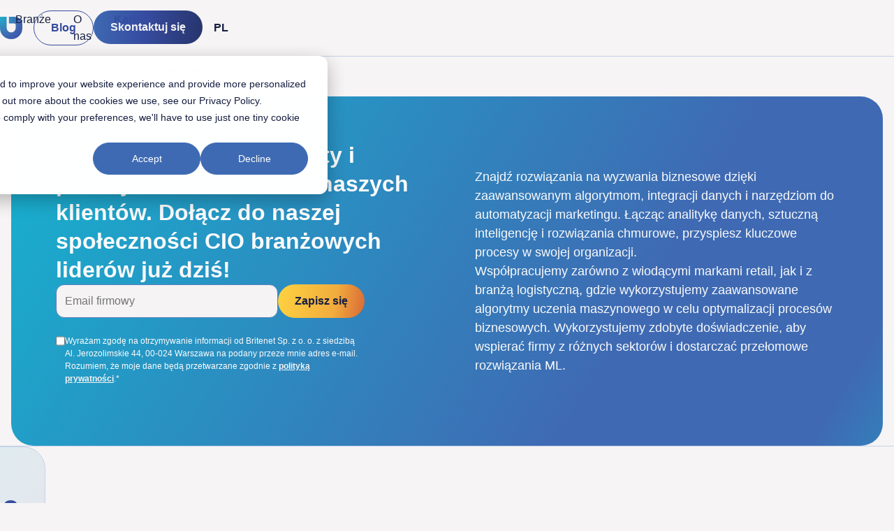

--- FILE ---
content_type: text/html; charset=UTF-8
request_url: https://britenet.eu/pl/uslugi/machine-learning/
body_size: 12408
content:


<!DOCTYPE html>

<html lang="pl-PL">

<head>
    <script
        async
        type="text/javascript"
        src="https://secure.intelligentcompanywisdom.com/js/780890.js"
        integrity="sha256-jcl8kVk5jUxRr5BeFg2OPdSl98lnL+mOufthGkdUokc="
        crossorigin="anonymous">

</script>
<noscript><img src="https://secure.intelligentcompanywisdom.com/780890.png" style="display:none;"/></noscript>
<script
        charset="utf-8"
        type="text/javascript"
        src="https://js-eu1.hsforms.net/forms/embed/v2.js"
        crossorigin="anonymous"
        nonce="ewx8obaf5dqekyvs2"
></script>
<script
    nonce="MmliU/wKY789/R7qopZrJA=="
    data-gtm-nonce='MmliU/wKY789/R7qopZrJA=='
>

    (function (w, d, s, l, i) {
        const gtmNonce = d.querySelector('[data-gtm-nonce]').dataset.gtmNonce;

        w[l] = w[l] || [];
        w[l].push({'nonce': gtmNonce});
        w[l].push({
            'gtm.start':
                new Date().getTime(), event: 'gtm.js'
        });
        var f = d.getElementsByTagName(s)[0],
            j = d.createElement(s), dl = l != 'dataLayer' ? '&l=' + l : '';
        j.async = true;
        j.src =
            'https://www.googletagmanager.com/gtm.js?id=' + i + dl;
        j.setAttribute('nonce', gtmNonce);
        f.parentNode.insertBefore(j, f);
    })(window, document, 'script', 'dataLayer', 'GTM-WGDRG4GL');
</script>
<link rel="preconnect" href="https://widget.clutch.co" crossorigin>
<script
    src="https://widget.clutch.co/static/js/widget.js?ver=1.0.0"
    id="clutch-js"
    integrity="sha384-er43gQaQGAvPocG0i5aHJjxsEHTCBzRvmupDhvcYIMcIDGhPq9G6JKWLrzzMPHYc"
    crossorigin="anonymous"
>
</script>

<meta name="referrer" content="same-origin">

<meta name="robots" content="index, follow">
<link rel="alternate" hreflang="en" href="https://britenet.eu" />

<meta property="og:image" content="https://britenet.eu/content/uploads/2024/01/ML_2_ks.jpg">
<meta name="title" property="og:title" content="Machine Learning">
<meta name="description" content="Zoptymalizuj kluczowe procesy w firmie dzięki algorytmom Machine Learning. Sprawdź możliwości!">
<title>Machine Learning</title>

    <meta charset="UTF-8">
    <meta name="viewport" content="width=device-width, shrink-to-fit=no, initial-scale=1.0">
    <meta http-equiv="X-UA-Compatible" content="IE=edge">
    <link rel="profile" href="https://gmpg.org/xfn/11">
<!--    <link href="--><!--" rel="Favicon ico" type="image/x-icon">-->
    <link href="https://assets-global.website-files.com/60fe6a793200fc60faf7fdfb/65018dc74c32024cb052a4db_favicon.png" rel="shortcut icon" type="image/x-icon">
	<meta name='robots' content='max-image-preview:large' />
	<style>img:is([sizes="auto" i], [sizes^="auto," i]) { contain-intrinsic-size: 3000px 1500px }</style>
	<link rel="alternate" href="https://britenet.eu/expertise/machine-learning/" hreflang="en" />
<link rel="alternate" href="https://britenet.eu/pl/uslugi/machine-learning/" hreflang="pl" />
<link rel="alternate" href="https://britenet.eu/de/fachwissen/machine-learning/" hreflang="de" />
<link rel='dns-prefetch' href='//britenet.eu' />
<style id='classic-theme-styles-inline-css' type='text/css'>
/*! This file is auto-generated */
.wp-block-button__link{color:#fff;background-color:#32373c;border-radius:9999px;box-shadow:none;text-decoration:none;padding:calc(.667em + 2px) calc(1.333em + 2px);font-size:1.125em}.wp-block-file__button{background:#32373c;color:#fff;text-decoration:none}
</style>
<link rel='stylesheet' id='vars-css' href='https://britenet.eu/content/themes/britenet/css/vars.min.css?ver=2.5.1' type='text/css' media='all' />
<link rel='stylesheet' id='normalize-css' href='https://britenet.eu/content/themes/britenet/css/normalize.min.css?ver=2.5.1' type='text/css' media='all' />
<link rel='stylesheet' id='glide_core-css' href='https://britenet.eu/content/themes/britenet/css/vendor/glide.core.min.css?ver=2.5.1' type='text/css' media='all' />
<link rel='stylesheet' id='glide_theme-css' href='https://britenet.eu/content/themes/britenet/css/vendor/glide.theme.min.css?ver=2.5.1' type='text/css' media='all' />
<link rel='stylesheet' id='main-css' href='https://britenet.eu/content/themes/britenet/css/main.min.css?ver=2.5.1' type='text/css' media='all' />
<link rel='stylesheet' id='template-parts/content-offer-machine-learning.php-css' href='https://britenet.eu/content/themes/britenet/css/offer.min.css?ver=2.5.1' type='text/css' media='all' />
<link rel="https://api.w.org/" href="https://britenet.eu/wp-json/" /><link rel="alternate" title="JSON" type="application/json" href="https://britenet.eu/wp-json/wp/v2/pages/2694" /><link rel="EditURI" type="application/rsd+xml" title="RSD" href="https://britenet.eu/xmlrpc.php?rsd" />
<meta name="generator" content="WordPress 6.8.3" />
<link rel="canonical" href="https://britenet.eu/pl/uslugi/machine-learning/" />
<link rel='shortlink' href='https://britenet.eu/?p=2694' />
<link rel="alternate" title="oEmbed (JSON)" type="application/json+oembed" href="https://britenet.eu/wp-json/oembed/1.0/embed?url=https%3A%2F%2Fbritenet.eu%2Fpl%2Fuslugi%2Fmachine-learning%2F&#038;lang=pl" />
</head>


<body
    data-locale="pl_PL"
    class="wp-singular page-template page-template-template-parts page-template-content-offer-machine-learning page-template-template-partscontent-offer-machine-learning-php page page-id-2694 page-child parent-pageid-2657 wp-theme-britenet">
<script type="text/javascript"> _linkedin_partner_id = "8588241"; window._linkedin_data_partner_ids = window._linkedin_data_partner_ids || []; window._linkedin_data_partner_ids.push(_linkedin_partner_id); </script><script type="text/javascript"> (function(l) { if (!l){window.lintrk = function(a,b){window.lintrk.q.push([a,b])}; window.lintrk.q=[]} var s = document.getElementsByTagName("script")[0]; var b = document.createElement("script"); b.type = "text/javascript";b.async = true; b.src = "https://snap.licdn.com/li.lms-analytics/insight.min.js"; s.parentNode.insertBefore(b, s);})(window.lintrk); </script> <noscript> <img height="1" width="1" style="display:none;" alt="" src="https://px.ads.linkedin.com/collect/?pid=8588241&fmt=gif" /> </noscript>


<nav class="main__navbar content-grid">
    <div class="main__navbar__wrapper">
        <div class="main__navbar__logo">
            <a href="https://britenet.eu/pl/strona-glowna/">
                <i class="navbar__logo">
                    <svg width="165" height="32" viewBox="0 0 165 32" fill="none" xmlns="http://www.w3.org/2000/svg">
    <g clip-path="url(#clip0_6155_13519)">
        <path fill-rule="evenodd" clip-rule="evenodd" d="M72.5653 6.40409C72.5653 8.29175 73.9176 9.60542 75.8779 9.60542C77.8383 9.60542 79.1906 8.29175 79.1906 6.40409C79.1906 4.51644 77.8383 3.20142 75.8779 3.20142C73.9176 3.20142 72.5653 4.51644 72.5653 6.40409ZM40.0482 27.2154H50.6508C55.2281 27.2154 58.321 24.7188 58.321 20.9408C58.321 18.5384 57.0887 16.6184 54.9612 15.6888C56.6694 14.6971 57.6685 12.9348 57.6685 10.8221C57.6685 7.13975 54.736 4.80208 50.1601 4.80208H40.0469V27.2141L40.0482 27.2154ZM45.1082 23.1814V17.8028H49.8783C51.9088 17.8028 53.0696 18.7958 53.0696 20.4921C53.0696 22.1884 51.9088 23.1814 49.8783 23.1814H45.1082ZM45.1082 13.9278V8.83743H49.3875C51.3533 8.83743 52.4494 9.73342 52.4494 11.3678C52.4494 13.0021 51.3533 13.9291 49.3875 13.9291H45.1082V13.9278ZM60.3852 27.2154H65.2834V20.6228C65.2834 16.9903 66.9916 15.6403 69.7946 15.6403H71.6633V11.2061H69.827C67.3448 11.2061 65.7661 11.8798 64.6699 13.4562L64.0255 11.2061H60.3839V27.2154H60.3852ZM78.3264 27.2154H73.4282V11.2061H78.3264V27.2154ZM164.999 27.2154H162.042C157.756 27.2154 155.371 25.1338 155.371 21.0203V15.1916H152.185V11.2074H153.598C155.434 11.2074 155.918 10.0945 156.176 8.35911L156.465 6.40544H160.267V11.2074H164.999V15.1916H160.267V20.2806C160.267 22.241 161.169 22.9739 163.104 22.9739H164.999V27.2154ZM89.9469 27.2154H92.9036V22.9739H91.0093C89.0746 22.9739 88.1726 22.241 88.1726 20.2806V15.1916H92.9036V11.2074H88.1726V6.40544H84.3705L84.0807 8.35911C83.8231 10.0945 83.3391 11.2074 81.5028 11.2074H80.0898V15.1916H83.2757V21.0203C83.2757 25.1338 85.6608 27.2154 89.9469 27.2154ZM111.669 22.1211C110.265 25.4975 107.153 27.5051 103.219 27.5051V27.5038C98.0634 27.5038 94.5255 24.037 94.5255 19.0787C94.5255 14.1204 98.0944 10.6833 103.28 10.6833C108.771 10.6833 112.248 14.5772 111.973 20.4166H99.1325C99.5586 22.6075 101.206 23.7931 103.311 23.7931C104.837 23.7931 106.209 23.1855 106.971 22.1211H111.669ZM103.311 14.3643C101.267 14.3643 99.6812 15.55 99.1622 17.4969H107.489C106.971 15.55 105.355 14.3643 103.311 14.3643ZM141.881 27.5051C145.816 27.5051 148.927 25.4975 150.331 22.1211H145.634C144.872 23.1855 143.499 23.7931 141.973 23.7931C139.868 23.7931 138.221 22.6075 137.795 20.4166H150.636C150.911 14.5772 147.434 10.6833 141.942 10.6833C136.757 10.6833 133.188 14.1204 133.188 19.0787C133.188 24.037 136.726 27.5038 141.881 27.5038V27.5051ZM137.825 17.4969C138.344 15.55 139.929 14.3643 141.973 14.3643C144.017 14.3643 145.634 15.55 146.151 17.4969H137.825ZM114.531 27.2154H114.528L114.531 27.2168V27.2154ZM114.531 27.2154H119.428V19.2417C119.428 16.574 120.909 14.9356 123.166 14.9356C125.262 14.9356 126.518 16.4136 126.518 18.8887V27.2168H131.418V18.3754C131.418 13.7162 128.743 10.7588 124.327 10.7588C122.072 10.7588 120.041 11.5295 118.688 13.1045L118.172 11.2088H114.531V27.2154Z" fill="#374EA2"/>
        <path d="M28.8046 3.22828C26.731 1.16142 23.9199 0 20.9888 0H12.8171V9.60534H20.7218C21.1708 9.60534 21.6103 9.78723 21.9285 10.1039C22.2507 10.4245 22.4287 10.853 22.4287 11.3071C22.4287 12.963 22.4287 14.0853 22.4274 15.7426C22.4274 19.4262 19.7066 22.412 16.0205 22.412C12.3344 22.412 9.61362 19.4262 9.61362 15.7426V0C6.49916 0 3.11641 0 0.00195312 0V16.5173C0.00195312 20.6281 1.63873 24.5718 4.55499 27.4781C7.4699 30.3843 11.423 32.0187 15.5459 32.0187H16.4937C25.0767 32.0187 32.0363 25.0811 32.0377 16.5213V10.8126C32.0404 7.8888 30.8768 5.29513 28.8046 3.22828Z" fill="url(#paint0_radial_6155_13519)"/>
    </g>
    <defs>
        <radialGradient id="paint0_radial_6155_13519" cx="0" cy="0" r="1" gradientUnits="userSpaceOnUse" gradientTransform="translate(0.00195312) rotate(45.89) scale(44.5939 44.5947)">
            <stop stop-color="#21AECC"/>
            <stop offset="0.604523" stop-color="#426AB3"/>
            <stop offset="1" stop-color="#374EA2"/>
        </radialGradient>
        <clipPath id="clip0_6155_13519">
            <rect width="165" height="32" fill="white"/>
        </clipPath>
    </defs>
</svg>
                </i>
                <i class="navbar__logo__shield">
                    <svg width="32" height="32" viewBox="0 0 32 32" fill="none" xmlns="http://www.w3.org/2000/svg">
    <path d="M28.7563 3.23963C26.6882 1.17493 23.8829 0.015625 20.9579 0.015625H12.8037V9.60633H20.6912C21.1395 9.60633 21.5782 9.78785 21.8956 10.1047C22.2175 10.4254 22.394 10.8519 22.394 11.3063C22.394 12.9601 22.3929 14.0809 22.3923 15.7347C22.3923 19.4125 19.6772 22.3943 15.9994 22.3943C12.3215 22.3943 9.60643 19.4125 9.60643 15.7347V0.0161824C6.49878 0.0161824 3.12384 0.0161824 0.015625 0.0161824V16.5076C0.015625 20.6119 1.64936 24.5498 4.55934 27.4514C7.46821 30.3535 11.4128 31.9844 15.5266 31.9844H16.4727C25.0372 31.9844 31.9814 25.0576 31.9826 16.5115L31.9842 10.8118C31.9853 7.89299 30.8238 5.30321 28.7557 3.23963H28.7563Z" fill="url(#paint0_radial_6165_351)"/>
    <defs>
        <radialGradient id="paint0_radial_6165_351" cx="0" cy="0" r="1" gradientUnits="userSpaceOnUse" gradientTransform="translate(0.015625 0.015625) rotate(45.9055) scale(44.5129 44.5129)">
            <stop stop-color="#21AECC"/>
            <stop offset="0.604523" stop-color="#426AB3"/>
            <stop offset="1" stop-color="#374EA2"/>
        </radialGradient>
    </defs>
</svg>
                </i>
            </a>
        </div>

        <div id="main-menu-expander" class="expander expander--main">
            <div>
                <div class="main__menu__wrapper">
                    <ul id="main-navbar-links" class="main__navbar__links">
                        <li class="main__navbar__link">
                            <a class="main__menu__button">
                                Usługi                                <i>
                                    <svg xmlns="http://www.w3.org/2000/svg" width="24" height="24" viewBox="0 0 24 24"
     fill="none">
    <path d="M15.4594 9.70756L11.5794 13.5876L7.69943 9.70755C7.60685 9.61497 7.49694 9.54153 7.37598 9.49143C7.25501 9.44132 7.12536 9.41553 6.99443 9.41553C6.8635 9.41553 6.73385 9.44132 6.61289 9.49143C6.49192 9.54153 6.38201 9.61497 6.28943 9.70755C6.19685 9.80014 6.12341 9.91005 6.07331 10.031C6.0232 10.152 5.99741 10.2816 5.99741 10.4126C5.99741 10.5435 6.0232 10.6731 6.07331 10.7941C6.12341 10.9151 6.19685 11.025 6.28943 11.1176L10.8794 15.7076C10.9719 15.8003 11.0818 15.8738 11.2028 15.924C11.3238 15.9742 11.4535 16 11.5844 16C11.7154 16 11.8451 15.9742 11.9661 15.924C12.087 15.8738 12.1969 15.8003 12.2894 15.7076L16.8794 11.1176C16.9721 11.025 17.0457 10.9152 17.0959 10.7942C17.146 10.6732 17.1719 10.5435 17.1719 10.4126C17.1719 10.2816 17.146 10.1519 17.0959 10.0309C17.0457 9.90996 16.9721 9.80007 16.8794 9.70756C16.4894 9.32756 15.8494 9.31756 15.4594 9.70756Z"
          fill="#161E40"/>
</svg>
                                </i>
                            </a>

                            <div class="expander expander--submenu">
                                <div>
                                    <button class="btn menu-back-btn">
                                        <i>
                                            <svg xmlns="http://www.w3.org/2000/svg" width="24" height="25"
                                                 viewBox="0 0 24 25"
                                                 fill="none">
                                                <path d="M15 18.5L9 12.5L15 6.5" stroke="#161E40" stroke-width="2"
                                                      stroke-linecap="round" stroke-linejoin="round"/>
                                            </svg>
                                        </i>
                                        Main menu                                    </button>
                                    <ul class="main__navbar__link__submenu">
                                                                                    <li class="main__navbar__link">
                                                <a class="sub__menu__button"
                                                   href="https://britenet.eu/pl/uslugi/consulting-software-development/">
                                                    Consulting & Software Development                                                 </a>
                                            </li>
                                                                                    <li class="main__navbar__link">
                                                <a class="sub__menu__button"
                                                   href="https://britenet.eu/pl/uslugi/development-maintenance/">
                                                    Development & Maintenance                                                </a>
                                            </li>
                                                                                    <li class="main__navbar__link">
                                                <a class="sub__menu__button"
                                                   href="https://britenet.eu/pl/uslugi/it-system-audits/">
                                                    IT System Audits                                                </a>
                                            </li>
                                                                                    <li class="main__navbar__link">
                                                <a class="sub__menu__button"
                                                   href="https://britenet.eu/pl/uslugi/it-nearshoring/">
                                                    IT Nearshoring                                                </a>
                                            </li>
                                                                                    <li class="main__navbar__link">
                                                <a class="sub__menu__button"
                                                   href="https://britenet.eu/pl/uslugi/cloud-services/">
                                                    Cloud Services                                                </a>
                                            </li>
                                                                                    <li class="main__navbar__link">
                                                <a class="sub__menu__button"
                                                   href="https://britenet.eu/pl/uslugi/salesforce/">
                                                    Salesforce                                                </a>
                                            </li>
                                                                                    <li class="main__navbar__link">
                                                <a class="sub__menu__button"
                                                   href="https://britenet.eu/pl/uslugi/microsoft/">
                                                    Microsoft                                                </a>
                                            </li>
                                                                                    <li class="main__navbar__link">
                                                <a class="sub__menu__button"
                                                   href="https://britenet.eu/pl/uslugi/business-intelligence/">
                                                    Business Intelligence                                                </a>
                                            </li>
                                                                                    <li class="main__navbar__link">
                                                <a class="sub__menu__button"
                                                   href="https://britenet.eu/pl/uslugi/machine-learning/">
                                                    Machine Learning                                                </a>
                                            </li>
                                                                                    <li class="main__navbar__link">
                                                <a class="sub__menu__button"
                                                   href="https://britenet.eu/pl/uslugi/software-testing-quality-assurance-qa/">
                                                    Software Testing & Quality Assurance                                                </a>
                                            </li>
                                                                            </ul>
                                </div>
                            </div>
                        </li>

                        <li class="main__navbar__link">
                            <a class="main__menu__button"
                               href="https://britenet.eu/pl/klienci/">
                                Klienci                            </a>
                        </li>

                        <li class="main__navbar__link">
                            <a href="https://britenet.eu/pl/branze/" class="main__menu__button">
                                Branże                                <i>
                                    <svg xmlns="http://www.w3.org/2000/svg" width="24" height="24" viewBox="0 0 24 24"
     fill="none">
    <path d="M15.4594 9.70756L11.5794 13.5876L7.69943 9.70755C7.60685 9.61497 7.49694 9.54153 7.37598 9.49143C7.25501 9.44132 7.12536 9.41553 6.99443 9.41553C6.8635 9.41553 6.73385 9.44132 6.61289 9.49143C6.49192 9.54153 6.38201 9.61497 6.28943 9.70755C6.19685 9.80014 6.12341 9.91005 6.07331 10.031C6.0232 10.152 5.99741 10.2816 5.99741 10.4126C5.99741 10.5435 6.0232 10.6731 6.07331 10.7941C6.12341 10.9151 6.19685 11.025 6.28943 11.1176L10.8794 15.7076C10.9719 15.8003 11.0818 15.8738 11.2028 15.924C11.3238 15.9742 11.4535 16 11.5844 16C11.7154 16 11.8451 15.9742 11.9661 15.924C12.087 15.8738 12.1969 15.8003 12.2894 15.7076L16.8794 11.1176C16.9721 11.025 17.0457 10.9152 17.0959 10.7942C17.146 10.6732 17.1719 10.5435 17.1719 10.4126C17.1719 10.2816 17.146 10.1519 17.0959 10.0309C17.0457 9.90996 16.9721 9.80007 16.8794 9.70756C16.4894 9.32756 15.8494 9.31756 15.4594 9.70756Z"
          fill="#161E40"/>
</svg>
                                </i>
                            </a>
                            <div class="expander expander--submenu">
                                <div>
                                    <button class="btn menu-back-btn">
                                        <i>
                                            <svg xmlns="http://www.w3.org/2000/svg" width="24" height="25"
                                                 viewBox="0 0 24 25"
                                                 fill="none">
                                                <path d="M15 18.5L9 12.5L15 6.5" stroke="#161E40" stroke-width="2"
                                                      stroke-linecap="round" stroke-linejoin="round"/>
                                            </svg>
                                        </i>
                                        Main menu                                    </button>
                                    <ul class="main__navbar__link__submenu">

                                                                                    <li class="main__navbar__link">
                                                <a class="sub__menu__button"
                                                   href="https://britenet.eu/pl/branze/insurance-financial/">
                                                    Insurance & Financial                                                </a>
                                            </li>
                                                                                    <li class="main__navbar__link">
                                                <a class="sub__menu__button"
                                                   href="https://britenet.eu/pl/branze/logistics-supply-chain/">
                                                    Logistics & Supply chain                                                </a>
                                            </li>
                                                                                    <li class="main__navbar__link">
                                                <a class="sub__menu__button"
                                                   href="https://britenet.eu/pl/branze/retail/">
                                                    Retail                                                </a>
                                            </li>
                                                                                    <li class="main__navbar__link">
                                                <a class="sub__menu__button"
                                                   href="https://britenet.eu/pl/branze/public/">
                                                    Public                                                </a>
                                            </li>
                                                                                    <li class="main__navbar__link">
                                                <a class="sub__menu__button"
                                                   href="https://britenet.eu/pl/branze/manufacturing/">
                                                    Manufacturing                                                </a>
                                            </li>
                                                                            </ul>
                                </div>
                            </div>
                        </li>

                        <li class="main__navbar__link">
                            <a class="main__menu__button"
                               href="https://britenet.eu/pl/o-nas/">
                                O nas                                <i>
                                    <svg xmlns="http://www.w3.org/2000/svg" width="24" height="24" viewBox="0 0 24 24"
                                         fill="none">
                                        <path d="M15.4594 9.70756L11.5794 13.5876L7.69943 9.70755C7.60685 9.61497 7.49694 9.54153 7.37598 9.49143C7.25501 9.44132 7.12536 9.41553 6.99443 9.41553C6.8635 9.41553 6.73385 9.44132 6.61289 9.49143C6.49192 9.54153 6.38201 9.61497 6.28943 9.70755C6.19685 9.80014 6.12341 9.91005 6.07331 10.031C6.0232 10.152 5.99741 10.2816 5.99741 10.4126C5.99741 10.5435 6.0232 10.6731 6.07331 10.7941C6.12341 10.9151 6.19685 11.025 6.28943 11.1176L10.8794 15.7076C10.9719 15.8003 11.0818 15.8738 11.2028 15.924C11.3238 15.9742 11.4535 16 11.5844 16C11.7154 16 11.8451 15.9742 11.9661 15.924C12.087 15.8738 12.1969 15.8003 12.2894 15.7076L16.8794 11.1176C16.9721 11.025 17.0457 10.9152 17.0959 10.7942C17.146 10.6732 17.1719 10.5435 17.1719 10.4126C17.1719 10.2816 17.146 10.1519 17.0959 10.0309C17.0457 9.90996 16.9721 9.80007 16.8794 9.70756C16.4894 9.32756 15.8494 9.31756 15.4594 9.70756Z"
                                              fill="#161E40"/>
                                    </svg>
                                </i>
                            </a>
                        </li>
                        <li class="main__navbar__link">
                            <a class="main__menu__button deep__blue__navbar__button"
                               href="https://britenet.eu/pl/kariera/">
                                Kariera                                <i>
                                    <svg xmlns="http://www.w3.org/2000/svg" width="24" height="24" viewBox="0 0 24 24"
                                         fill="none">
                                        <path d="M15.4594 9.70756L11.5794 13.5876L7.69943 9.70755C7.60685 9.61497 7.49694 9.54153 7.37598 9.49143C7.25501 9.44132 7.12536 9.41553 6.99443 9.41553C6.8635 9.41553 6.73385 9.44132 6.61289 9.49143C6.49192 9.54153 6.38201 9.61497 6.28943 9.70755C6.19685 9.80014 6.12341 9.91005 6.07331 10.031C6.0232 10.152 5.99741 10.2816 5.99741 10.4126C5.99741 10.5435 6.0232 10.6731 6.07331 10.7941C6.12341 10.9151 6.19685 11.025 6.28943 11.1176L10.8794 15.7076C10.9719 15.8003 11.0818 15.8738 11.2028 15.924C11.3238 15.9742 11.4535 16 11.5844 16C11.7154 16 11.8451 15.9742 11.9661 15.924C12.087 15.8738 12.1969 15.8003 12.2894 15.7076L16.8794 11.1176C16.9721 11.025 17.0457 10.9152 17.0959 10.7942C17.146 10.6732 17.1719 10.5435 17.1719 10.4126C17.1719 10.2816 17.146 10.1519 17.0959 10.0309C17.0457 9.90996 16.9721 9.80007 16.8794 9.70756C16.4894 9.32756 15.8494 9.31756 15.4594 9.70756Z"
                                              fill="#161E40"/>
                                    </svg>
                                </i>
                            </a>
                        </li>
                    </ul>
                    <div class="cta__section__mobile">
                        <div class="main__menu__cta">
                            <a id="navbar-blog-mobile"
                               href="https://britenet.eu/pl/blog-2/"
                               class="btn btn-outline text-base--bold">Blog</a>
                        </div>
                        <div class="main__menu__cta">
                            <a id="navbar-contact-mobile"
                               href="https://britenet.eu/pl/kontakt/"
                               class="btn btn-blue-gradient text-base--bold">Skontaktuj się</a>
                        </div>
                        <ul class="menu__social__links">
                                                            <li>
                                    <a href="https://www.facebook.com/BriteNet/" aria-label="Facebook">
                                        <i>
                                            <img src="https://britenet.eu/content/themes/britenet/assets/social-icon-facebook.svg" alt="Facebook">
                                        </i>
                                    </a>
                                </li>
                                                            <li>
                                    <a href="https://www.instagram.com/britenet_team/" aria-label="Instagram">
                                        <i>
                                            <img src="https://britenet.eu/content/themes/britenet/assets/social-icon-instagram.svg" alt="Instagram">
                                        </i>
                                    </a>
                                </li>
                                                            <li>
                                    <a href="https://www.linkedin.com/company/britenet/" aria-label="Linkedin">
                                        <i>
                                            <img src="https://britenet.eu/content/themes/britenet/assets/social-icon-linkedin.svg" alt="Linkedin">
                                        </i>
                                    </a>
                                </li>
                                                            <li>
                                    <a href="https://www.youtube.com/@BritenetInternational" aria-label="Youtube">
                                        <i>
                                            <img src="https://britenet.eu/content/themes/britenet/assets/social-icon-youtube.svg" alt="Youtube">
                                        </i>
                                    </a>
                                </li>
                                                        <li class="language__switcher">
                                
    <div class=" language__switcher__wrapper">
        <ul id="main-navbar-links" class="main__navbar__links">
            <li class="main__navbar__link">
                <a class="main__menu__button main__menu__button__language__switcher">
                    PL                    <i>
                        <svg xmlns="http://www.w3.org/2000/svg" width="24" height="24" viewBox="0 0 24 24"
     fill="none">
    <path d="M15.4594 9.70756L11.5794 13.5876L7.69943 9.70755C7.60685 9.61497 7.49694 9.54153 7.37598 9.49143C7.25501 9.44132 7.12536 9.41553 6.99443 9.41553C6.8635 9.41553 6.73385 9.44132 6.61289 9.49143C6.49192 9.54153 6.38201 9.61497 6.28943 9.70755C6.19685 9.80014 6.12341 9.91005 6.07331 10.031C6.0232 10.152 5.99741 10.2816 5.99741 10.4126C5.99741 10.5435 6.0232 10.6731 6.07331 10.7941C6.12341 10.9151 6.19685 11.025 6.28943 11.1176L10.8794 15.7076C10.9719 15.8003 11.0818 15.8738 11.2028 15.924C11.3238 15.9742 11.4535 16 11.5844 16C11.7154 16 11.8451 15.9742 11.9661 15.924C12.087 15.8738 12.1969 15.8003 12.2894 15.7076L16.8794 11.1176C16.9721 11.025 17.0457 10.9152 17.0959 10.7942C17.146 10.6732 17.1719 10.5435 17.1719 10.4126C17.1719 10.2816 17.146 10.1519 17.0959 10.0309C17.0457 9.90996 16.9721 9.80007 16.8794 9.70756C16.4894 9.32756 15.8494 9.31756 15.4594 9.70756Z"
          fill="#161E40"/>
</svg>
                    </i>
                </a>
                <div class="expander expander--submenu">
                    <div>
                        <button class="btn menu-back-btn">
                            <i>
                                <svg xmlns="http://www.w3.org/2000/svg" width="24" height="25" viewBox="0 0 24 25"
                                     fill="none">
                                    <path d="M15 18.5L9 12.5L15 6.5" stroke="#161E40" stroke-width="2"
                                          stroke-linecap="round" stroke-linejoin="round"></path>
                                </svg>
                            </i>
                            Main menu                        </button>
                        <ul class="main__navbar__link__submenu js-language-switcher-elements">
                                                            <li class="main__navbar__link">
                                    <a
                                        data-locale_to_set="en_US"
                                        class="sub__menu__button js-switch_localea"
                                        href="https://britenet.eu/expertise/machine-learning/"
                                    >
                                        ENG                                    </a>
                                </li>
                                                            <li class="main__navbar__link">
                                    <a
                                        data-locale_to_set="de_DE"
                                        class="sub__menu__button js-switch_localea"
                                        href="https://britenet.eu/de/fachwissen/machine-learning/"
                                    >
                                        DE                                    </a>
                                </li>
                                                    </ul>
                    </div>
                </div>
            </li>
        </ul>
    </div>
                            </li>
                        </ul>
                    </div>
                </div>
            </div>
        </div>

        <button id="mobile-menu-btn" class="menu__mobile__hamburger btn">
            <span class="bar bar1"></span>
            <span class="bar bar2"></span>
            <span class="bar bar3"></span>
        </button>

        <div class="main__menu__cta__group">
            <div class="main__menu__cta">
                <a id="navbar-blog-desktop" href="https://britenet.eu/pl/blog-2/"
                   class="btn btn-outline text-base--bold">Blog</a>
            </div>

            <div class="main__menu__cta">
                <a id="navbar-contact-desktop" href="https://britenet.eu/pl/kontakt/"
                   class="btn btn-blue-gradient text-base--bold">Skontaktuj się</a>
            </div>

            <div class="main__menu__cta main__menu__locale__switcher">
                
    <div class="xs-hidden language__switcher__wrapper">
        <ul id="main-navbar-links" class="main__navbar__links">
            <li class="main__navbar__link">
                <a class="main__menu__button main__menu__button__language__switcher">
                    PL                    <i>
                        <svg xmlns="http://www.w3.org/2000/svg" width="24" height="24" viewBox="0 0 24 24"
     fill="none">
    <path d="M15.4594 9.70756L11.5794 13.5876L7.69943 9.70755C7.60685 9.61497 7.49694 9.54153 7.37598 9.49143C7.25501 9.44132 7.12536 9.41553 6.99443 9.41553C6.8635 9.41553 6.73385 9.44132 6.61289 9.49143C6.49192 9.54153 6.38201 9.61497 6.28943 9.70755C6.19685 9.80014 6.12341 9.91005 6.07331 10.031C6.0232 10.152 5.99741 10.2816 5.99741 10.4126C5.99741 10.5435 6.0232 10.6731 6.07331 10.7941C6.12341 10.9151 6.19685 11.025 6.28943 11.1176L10.8794 15.7076C10.9719 15.8003 11.0818 15.8738 11.2028 15.924C11.3238 15.9742 11.4535 16 11.5844 16C11.7154 16 11.8451 15.9742 11.9661 15.924C12.087 15.8738 12.1969 15.8003 12.2894 15.7076L16.8794 11.1176C16.9721 11.025 17.0457 10.9152 17.0959 10.7942C17.146 10.6732 17.1719 10.5435 17.1719 10.4126C17.1719 10.2816 17.146 10.1519 17.0959 10.0309C17.0457 9.90996 16.9721 9.80007 16.8794 9.70756C16.4894 9.32756 15.8494 9.31756 15.4594 9.70756Z"
          fill="#161E40"/>
</svg>
                    </i>
                </a>
                <div class="expander expander--submenu">
                    <div>
                        <button class="btn menu-back-btn">
                            <i>
                                <svg xmlns="http://www.w3.org/2000/svg" width="24" height="25" viewBox="0 0 24 25"
                                     fill="none">
                                    <path d="M15 18.5L9 12.5L15 6.5" stroke="#161E40" stroke-width="2"
                                          stroke-linecap="round" stroke-linejoin="round"></path>
                                </svg>
                            </i>
                            Main menu                        </button>
                        <ul class="main__navbar__link__submenu js-language-switcher-elements">
                                                            <li class="main__navbar__link">
                                    <a
                                        data-locale_to_set="en_US"
                                        class="sub__menu__button js-switch_localea"
                                        href="https://britenet.eu/expertise/machine-learning/"
                                    >
                                        ENG                                    </a>
                                </li>
                                                            <li class="main__navbar__link">
                                    <a
                                        data-locale_to_set="de_DE"
                                        class="sub__menu__button js-switch_localea"
                                        href="https://britenet.eu/de/fachwissen/machine-learning/"
                                    >
                                        DE                                    </a>
                                </li>
                                                    </ul>
                    </div>
                </div>
            </li>
        </ul>
    </div>
            </div>
        </div>
  </div>
</nav>
    <header class="main__header content-grid p-block-small">
        <ul class="main__breadcrumbs content-breakout">
                        <li class="main__breadcrumbs__entry">
                <a href="https://britenet.eu/pl/strona-glowna/" aria-label="Homepage">
                    <svg xmlns="http://www.w3.org/2000/svg" xmlns:xlink="http://www.w3.org/1999/xlink" aria-hidden="true" role="img" class="iconify iconify--heroicons" width="22px" height="22px" preserveAspectRatio="xMidYMid meet" viewBox="0 0 24 24">
                        <path fill="none" stroke="" stroke-linecap="round" stroke-linejoin="round" stroke-width="1.5" d="m2.25 12l8.955-8.955a1.124 1.124 0 0 1 1.59 0L21.75 12M4.5 9.75v10.125c0 .621.504 1.125 1.125 1.125H9.75v-4.875c0-.621.504-1.125 1.125-1.125h2.25c.621 0 1.125.504 1.125 1.125V21h4.125c.621 0 1.125-.504 1.125-1.125V9.75M8.25 21h8.25"></path>
                    </svg>
                </a>
            </li>
                                <li class="main__breadcrumbs__entry">
                <a >
                    Usługi
                </a>
            </li>
                                <li class="main__breadcrumbs__entry">
                <a href="https://britenet.eu/pl/uslugi/machine-learning/" >
                    Machine Learning
                </a>
            </li>
            </ul>
        <div class="main__hero__static content-breakout">
    <div class="main__hero__static__content_wrapper two__columns">
        <div class="two__columns__section">
            <div class="flex-col gap-80">
                <span class="heading-4 xs-heading-43">Odkryj najnowsze projekty i poznaj historie sukcesu naszych klientów. Dołącz do naszej społeczności CIO branżowych liderów już dziś!</span>
                                <div id="notification">

                </div>

                <form id="hubspot-form">
                                            <input type="hidden" id="hubspot-form-id" value="f4bdabaf-4fec-4670-9f0a-152b48e4c89e">
                    
                    <div class="hubspot__form">
                        <div class="hubspot__form__form__field">
                            <input class="form__field__input" type="text" name=email id="email" placeholder="Email firmowy">
                        </div>
                        <div class="hubspot__form__submit">
                            <button type="submit" id="hubspot-submit" class="btn btn-orange-gradient">
                                Zapisz się
                            </button>
                        </div>
                    </div>
                    <div class="form__field form__field__checkbox span-2-cols">
                        <input class="form__field__input__checkbox" type="checkbox" name="privacy-policy" id="privacy-policy"/>
                        <label class="text-tiny" for="privacy-policy">
                            Wyrażam zgodę na otrzymywanie informacji od Britenet Sp. z o. o. z siedzibą Al. Jerozolimskie 44, 00-024 Warszawa na podany przeze mnie adres e-mail. Rozumiem, że moje dane będą przetwarzane zgodnie z <a href='https://britenet.eu/pl/polityka-prywatnosci/' class='anchor__inline__offer__header'>polityką prywatności</a>.*
                        </label>
                    </div>
                </form>
            </div>
            <div class="main__hero__static__content">
                <p>Znajdź rozwiązania na wyzwania biznesowe dzięki zaawansowanym algorytmom, integracji danych i narzędziom do automatyzacji marketingu. Łącząc analitykę danych, sztuczną inteligencję i rozwiązania chmurowe, przyspiesz kluczowe procesy w swojej organizacji.</p>
<p>Współpracujemy zarówno z wiodącymi markami retail, jak i z branżą logistyczną, gdzie wykorzystujemy zaawansowane algorytmy uczenia maszynowego w celu optymalizacji procesów biznesowych. Wykorzystujemy zdobyte doświadczenie, aby wspierać firmy z różnych sektorów i dostarczać przełomowe rozwiązania ML.</p>

            </div>
        </div>
    </div>
</div>

<div id="hubspot-container">
</div>
    </header>

    <main class="content-grid">
            <section class="main__content content-full row-gap-80 xs-row-gap-64">
        <header class="main__content__header__center">
            <h1 class="main__content__header__center__title heading-3 xs-heading-2">Machine Learning – optymalizacja kluczowych procesów w Twojej firmie</h1>
        </header>
        <div class="our__experience">
                            <div class="btn-shape-card btn-shape-card--all-rounded experience__box">
                    <h3 class="heading-2 color-deep-blue">20+</h3>
                    <p class="text-base">Technologii</p>
                </div>
                            <div class="btn-shape-card btn-shape-card--all-rounded experience__box">
                    <h3 class="heading-2 color-deep-blue">12+</h3>
                    <p class="text-base">Data Scientists</p>
                </div>
                            <div class="btn-shape-card btn-shape-card--all-rounded experience__box">
                    <h3 class="heading-2 color-deep-blue">10000+</h3>
                    <p class="text-base">Wdrożonych modeli</p>
                </div>
                            <div class="btn-shape-card btn-shape-card--all-rounded experience__box">
                    <h3 class="heading-2 color-deep-blue">5+</h3>
                    <p class="text-base">Lat doświadczenia</p>
                </div>
                    </div>
    </section>
        <section class="main__content content-full row-gap-80 xs-row-gap-64">
            <header class="main__content__header image__header">
            <img class="rounded" src="https://britenet.eu/content/uploads/2024/01/ML_2_ks.jpg" alt="Developer working on a machine learning system" height="700" width="1312">
        </header>
    
    <div class="two__columns__section accordion-section">
        <div>
            <header class="main__content__header">
                <p class="main__content__header__subtitle">Usługi</p>
                <h2 class="main__content__header__title heading-3 xs-heading-3">Zautomatyzuj procesy i przyspiesz podejmowanie kluczowych decyzji</h2>

                            </header>
                            <div class="main__content__header__content__cta mt-40">
                    <a href="https://britenet.eu/pl/kontakt/" class="btn btn-orange-gradient">Wzmocnij swoją firmę</a>
                </div>
                    </div>
        <div>
            <div class="accordion accordion--block">
                                    <div class="accordion__entry">
                        <div class="accordion__entry__header">
                            <i>
                                <svg xmlns="http://www.w3.org/2000/svg" width="36" height="36" viewBox="0 0 36 36" fill="none">
                                    <path d="M29.9491 6.00423C28 4.05783 25.3729 3 22.6186 3H3V18.5289C3 22.3794 4.5678 26.0606 7.27966 28.7687C9.99152 31.4767 13.7203 33 17.5339 33H18.4237C26.4322 33 32.9576 26.4838 32.9576 18.4866L33 13.0705C32.9576 10.3625 31.8983 7.90832 29.9491 6.00423Z" fill="#16B2CF" fill-opacity="0.2"/>
                                    <path fill-rule="evenodd" clip-rule="evenodd" d="M27.841 8.13869L27.8293 8.12705C26.4579 6.7576 24.5998 6 22.6186 6H6V18.5289C6 21.5632 7.23693 24.4864 9.39948 26.6459C11.543 28.7863 14.5069 30 17.5339 30H18.4237C24.7793 30 29.9576 24.8229 29.9576 18.4866V18.4749L29.9998 13.085C29.9622 11.1867 29.2315 9.4971 27.8528 8.15021L27.841 8.13869ZM33 13.0705L32.9576 18.4866C32.9576 26.4838 26.4322 33 18.4237 33H17.5339C13.7203 33 9.99152 31.4767 7.27966 28.7687C4.5678 26.0606 3 22.3794 3 18.5289V3H22.6186C25.3729 3 28 4.05783 29.9491 6.00423C31.8983 7.90832 32.9576 10.3625 33 13.0705Z" fill="#16B2CF"/>
                                    <path d="M16.5 19.0388L13.5862 16.125L12 17.7113L16.5 22.2113L24.375 14.3362L22.7887 12.75L16.5 19.0388Z" fill="#16B2CF"/>
                                </svg>
                            </i>
                            <h3 class="heading-6 xs-heading-5">Lepsza kontrola nad dostawami i magazynowaniem</h3>
                            <button class="btn accordion__close__button">
                                <span class="sr-only">Toggle accordion element</span>
                                <i>
                                    <svg xmlns="http://www.w3.org/2000/svg" width="24" height="24" viewBox="0 0 24 24" fill="none">
                                        <path d="M9 18L15 12L9 6" stroke="black" stroke-width="2" stroke-linecap="round" stroke-linejoin="round"/>
                                    </svg>
                                </i>
                            </button>
                        </div>
                        <div class="accordion__entry__content">
                            <div class="accordion__entry__content__inner flex-col gap-24">
                                <p class="text-base xs-text-sm">Nadmiar towarów lub opóźnienia w dostawie są powszechnymi wyzwaniami w handlu detalicznym. Nasze rozwiązania oparte na uczeniu maszynowym przewidują zapotrzebowanie i opóźnienia w dostawach. W ten sposób minimalizujemy wysiłek fizyczny i maksymalizujemy wydajność.</p>

                            </div>
                        </div>
                    </div>
                                    <div class="accordion__entry">
                        <div class="accordion__entry__header">
                            <i>
                                <svg xmlns="http://www.w3.org/2000/svg" width="36" height="36" viewBox="0 0 36 36" fill="none">
                                    <path d="M29.9491 6.00423C28 4.05783 25.3729 3 22.6186 3H3V18.5289C3 22.3794 4.5678 26.0606 7.27966 28.7687C9.99152 31.4767 13.7203 33 17.5339 33H18.4237C26.4322 33 32.9576 26.4838 32.9576 18.4866L33 13.0705C32.9576 10.3625 31.8983 7.90832 29.9491 6.00423Z" fill="#16B2CF" fill-opacity="0.2"/>
                                    <path fill-rule="evenodd" clip-rule="evenodd" d="M27.841 8.13869L27.8293 8.12705C26.4579 6.7576 24.5998 6 22.6186 6H6V18.5289C6 21.5632 7.23693 24.4864 9.39948 26.6459C11.543 28.7863 14.5069 30 17.5339 30H18.4237C24.7793 30 29.9576 24.8229 29.9576 18.4866V18.4749L29.9998 13.085C29.9622 11.1867 29.2315 9.4971 27.8528 8.15021L27.841 8.13869ZM33 13.0705L32.9576 18.4866C32.9576 26.4838 26.4322 33 18.4237 33H17.5339C13.7203 33 9.99152 31.4767 7.27966 28.7687C4.5678 26.0606 3 22.3794 3 18.5289V3H22.6186C25.3729 3 28 4.05783 29.9491 6.00423C31.8983 7.90832 32.9576 10.3625 33 13.0705Z" fill="#16B2CF"/>
                                    <path d="M16.5 19.0388L13.5862 16.125L12 17.7113L16.5 22.2113L24.375 14.3362L22.7887 12.75L16.5 19.0388Z" fill="#16B2CF"/>
                                </svg>
                            </i>
                            <h3 class="heading-6 xs-heading-5">Skuteczne promocje i zrozumienie klienta</h3>
                            <button class="btn accordion__close__button">
                                <span class="sr-only">Toggle accordion element</span>
                                <i>
                                    <svg xmlns="http://www.w3.org/2000/svg" width="24" height="24" viewBox="0 0 24 24" fill="none">
                                        <path d="M9 18L15 12L9 6" stroke="black" stroke-width="2" stroke-linecap="round" stroke-linejoin="round"/>
                                    </svg>
                                </i>
                            </button>
                        </div>
                        <div class="accordion__entry__content">
                            <div class="accordion__entry__content__inner flex-col gap-24">
                                <p class="text-base xs-text-sm">Rzetelna analiza klienta jest kluczem do udanych kampanii marketingowych. Nasi eksperci ds. analizy danych zapewniają dogłębny wgląd w zachowania klientów i przewidują wyniki sprzedaży. Adaptacja do wahań rynkowych jest osiągana dzięki naszej szybkiej analizie wyników.</p>

                            </div>
                        </div>
                    </div>
                                    <div class="accordion__entry">
                        <div class="accordion__entry__header">
                            <i>
                                <svg xmlns="http://www.w3.org/2000/svg" width="36" height="36" viewBox="0 0 36 36" fill="none">
                                    <path d="M29.9491 6.00423C28 4.05783 25.3729 3 22.6186 3H3V18.5289C3 22.3794 4.5678 26.0606 7.27966 28.7687C9.99152 31.4767 13.7203 33 17.5339 33H18.4237C26.4322 33 32.9576 26.4838 32.9576 18.4866L33 13.0705C32.9576 10.3625 31.8983 7.90832 29.9491 6.00423Z" fill="#16B2CF" fill-opacity="0.2"/>
                                    <path fill-rule="evenodd" clip-rule="evenodd" d="M27.841 8.13869L27.8293 8.12705C26.4579 6.7576 24.5998 6 22.6186 6H6V18.5289C6 21.5632 7.23693 24.4864 9.39948 26.6459C11.543 28.7863 14.5069 30 17.5339 30H18.4237C24.7793 30 29.9576 24.8229 29.9576 18.4866V18.4749L29.9998 13.085C29.9622 11.1867 29.2315 9.4971 27.8528 8.15021L27.841 8.13869ZM33 13.0705L32.9576 18.4866C32.9576 26.4838 26.4322 33 18.4237 33H17.5339C13.7203 33 9.99152 31.4767 7.27966 28.7687C4.5678 26.0606 3 22.3794 3 18.5289V3H22.6186C25.3729 3 28 4.05783 29.9491 6.00423C31.8983 7.90832 32.9576 10.3625 33 13.0705Z" fill="#16B2CF"/>
                                    <path d="M16.5 19.0388L13.5862 16.125L12 17.7113L16.5 22.2113L24.375 14.3362L22.7887 12.75L16.5 19.0388Z" fill="#16B2CF"/>
                                </svg>
                            </i>
                            <h3 class="heading-6 xs-heading-5">Lepsza kontrola nad uporządkowanymi danymi</h3>
                            <button class="btn accordion__close__button">
                                <span class="sr-only">Toggle accordion element</span>
                                <i>
                                    <svg xmlns="http://www.w3.org/2000/svg" width="24" height="24" viewBox="0 0 24 24" fill="none">
                                        <path d="M9 18L15 12L9 6" stroke="black" stroke-width="2" stroke-linecap="round" stroke-linejoin="round"/>
                                    </svg>
                                </i>
                            </button>
                        </div>
                        <div class="accordion__entry__content">
                            <div class="accordion__entry__content__inner flex-col gap-24">
                                <p class="text-base xs-text-sm">Organizacja danych wpływa na skuteczność marketingu. Projektujemy hurtownie danych zgodnie z wymaganiami biznesowymi i systemowymi. Od projektu do utrzymania, przejmujemy cały proces tworzenia wydajnej hurtowni danych.</p>

                            </div>
                        </div>
                    </div>
                                    <div class="accordion__entry">
                        <div class="accordion__entry__header">
                            <i>
                                <svg xmlns="http://www.w3.org/2000/svg" width="36" height="36" viewBox="0 0 36 36" fill="none">
                                    <path d="M29.9491 6.00423C28 4.05783 25.3729 3 22.6186 3H3V18.5289C3 22.3794 4.5678 26.0606 7.27966 28.7687C9.99152 31.4767 13.7203 33 17.5339 33H18.4237C26.4322 33 32.9576 26.4838 32.9576 18.4866L33 13.0705C32.9576 10.3625 31.8983 7.90832 29.9491 6.00423Z" fill="#16B2CF" fill-opacity="0.2"/>
                                    <path fill-rule="evenodd" clip-rule="evenodd" d="M27.841 8.13869L27.8293 8.12705C26.4579 6.7576 24.5998 6 22.6186 6H6V18.5289C6 21.5632 7.23693 24.4864 9.39948 26.6459C11.543 28.7863 14.5069 30 17.5339 30H18.4237C24.7793 30 29.9576 24.8229 29.9576 18.4866V18.4749L29.9998 13.085C29.9622 11.1867 29.2315 9.4971 27.8528 8.15021L27.841 8.13869ZM33 13.0705L32.9576 18.4866C32.9576 26.4838 26.4322 33 18.4237 33H17.5339C13.7203 33 9.99152 31.4767 7.27966 28.7687C4.5678 26.0606 3 22.3794 3 18.5289V3H22.6186C25.3729 3 28 4.05783 29.9491 6.00423C31.8983 7.90832 32.9576 10.3625 33 13.0705Z" fill="#16B2CF"/>
                                    <path d="M16.5 19.0388L13.5862 16.125L12 17.7113L16.5 22.2113L24.375 14.3362L22.7887 12.75L16.5 19.0388Z" fill="#16B2CF"/>
                                </svg>
                            </i>
                            <h3 class="heading-6 xs-heading-5"> Produkty cyfrowe najwyższej jakości</h3>
                            <button class="btn accordion__close__button">
                                <span class="sr-only">Toggle accordion element</span>
                                <i>
                                    <svg xmlns="http://www.w3.org/2000/svg" width="24" height="24" viewBox="0 0 24 24" fill="none">
                                        <path d="M9 18L15 12L9 6" stroke="black" stroke-width="2" stroke-linecap="round" stroke-linejoin="round"/>
                                    </svg>
                                </i>
                            </button>
                        </div>
                        <div class="accordion__entry__content">
                            <div class="accordion__entry__content__inner flex-col gap-24">
                                <p class="text-base xs-text-sm">Zwiększ zadowolenie klientów dzięki wyjątkowym produktom cyfrowym. Metodą design-triathlon tworzymy aplikacje idealnie dopasowane do potrzeb klienta w jak najkrótszym czasie.</p>

                            </div>
                        </div>
                    </div>
                            </div>
        </div>
    </div>
</section>
                                
                    <section class="main__content content-full row-gap-80 xs-row-gap-64">
        <header class="main__content__header__center">
            <h2 class="main__content__header__center__title">Usługi uczenia maszynowego wspierają wiele branż</h2>
        </header>

        <div class="bi__list">
                            <a href="https://britenet.eu/pl/branze/insurance-financial/" class="btn-shape-card btn-shape-card--all-rounded bi__entry">
                    <h3 class="heading-5 xs-heading-5">Insurance & Financial</h3>
										<svg xmlns="http://www.w3.org/2000/svg" width="40" height="40" viewBox="0 0 40 40" fill="none">
												<path d="M19.9987 36.6663C29.2034 36.6663 36.6654 29.2044 36.6654 19.9997C36.6654 10.7949 29.2034 3.33301 19.9987 3.33301C10.794 3.33301 3.33203 10.7949 3.33203 19.9997C3.33203 29.2044 10.794 36.6663 19.9987 36.6663Z" stroke="#161E40" stroke-width="2" stroke-linecap="round" stroke-linejoin="round"/>
												<path d="M20 26.6663L26.6667 19.9997L20 13.333" stroke="#161E40" stroke-width="2" stroke-linecap="round" stroke-linejoin="round"/>
												<path d="M13.332 20H26.6654" stroke="#161E40" stroke-width="2" stroke-linecap="round" stroke-linejoin="round"/>
										</svg>
                </a>
                            <a href="https://britenet.eu/pl/branze/logistics-supply-chain" class="btn-shape-card btn-shape-card--all-rounded bi__entry">
                    <h3 class="heading-5 xs-heading-5">Logistics & Supply chain</h3>
										<svg xmlns="http://www.w3.org/2000/svg" width="40" height="40" viewBox="0 0 40 40" fill="none">
												<path d="M19.9987 36.6663C29.2034 36.6663 36.6654 29.2044 36.6654 19.9997C36.6654 10.7949 29.2034 3.33301 19.9987 3.33301C10.794 3.33301 3.33203 10.7949 3.33203 19.9997C3.33203 29.2044 10.794 36.6663 19.9987 36.6663Z" stroke="#161E40" stroke-width="2" stroke-linecap="round" stroke-linejoin="round"/>
												<path d="M20 26.6663L26.6667 19.9997L20 13.333" stroke="#161E40" stroke-width="2" stroke-linecap="round" stroke-linejoin="round"/>
												<path d="M13.332 20H26.6654" stroke="#161E40" stroke-width="2" stroke-linecap="round" stroke-linejoin="round"/>
										</svg>
                </a>
                            <a href="https://britenet.eu/pl/branze/retail" class="btn-shape-card btn-shape-card--all-rounded bi__entry">
                    <h3 class="heading-5 xs-heading-5">Retail</h3>
										<svg xmlns="http://www.w3.org/2000/svg" width="40" height="40" viewBox="0 0 40 40" fill="none">
												<path d="M19.9987 36.6663C29.2034 36.6663 36.6654 29.2044 36.6654 19.9997C36.6654 10.7949 29.2034 3.33301 19.9987 3.33301C10.794 3.33301 3.33203 10.7949 3.33203 19.9997C3.33203 29.2044 10.794 36.6663 19.9987 36.6663Z" stroke="#161E40" stroke-width="2" stroke-linecap="round" stroke-linejoin="round"/>
												<path d="M20 26.6663L26.6667 19.9997L20 13.333" stroke="#161E40" stroke-width="2" stroke-linecap="round" stroke-linejoin="round"/>
												<path d="M13.332 20H26.6654" stroke="#161E40" stroke-width="2" stroke-linecap="round" stroke-linejoin="round"/>
										</svg>
                </a>
                    </div>

            </section>
            <section class="main__content content-full row-gap-80 xs-row-gap-64">
        <header class="main__content__header">
            <h2 class="main__content__header__title">Wsparcie w transformacji cyfrowej Twojej organizacji</h2>
            <p class="main__content__header__content">
                Zoptymalizuj infrastrukturę IT w wielu obszarach technologicznych, zapewniając wydajność, opłacalność i satysfakcję poszczególnych działów w organizacji.
            </p>
        </header>
        <div class="service__list">
                            <a href="https://britenet.eu/pl/uslugi/business-intelligence/" class="service__entry btn-shape-card">
                    <div class="service__entry__img">
                        <img src="https://britenet.eu/content/uploads/2024/01/BI_ks.jpg" alt=""/>
                    </div>
                    <div class="service__entry__cta">
                        <h3 class="service__entry__title">Business Intelligence</h3>
												<svg xmlns="http://www.w3.org/2000/svg" width="40" height="40" viewBox="0 0 40 40"
														 fill="none">
														<path d="M19.9987 36.6663C29.2034 36.6663 36.6654 29.2044 36.6654 19.9997C36.6654 10.7949 29.2034 3.33301 19.9987 3.33301C10.794 3.33301 3.33203 10.7949 3.33203 19.9997C3.33203 29.2044 10.794 36.6663 19.9987 36.6663Z"
																	stroke="#161E40" stroke-width="2" stroke-linecap="round" stroke-linejoin="round"/>
														<path d="M20 26.6663L26.6667 19.9997L20 13.333" stroke="#161E40" stroke-width="2"
																	stroke-linecap="round" stroke-linejoin="round"/>
														<path d="M13.332 20H26.6654" stroke="#161E40" stroke-width="2" stroke-linecap="round"
																	stroke-linejoin="round"/>
												</svg>
                    </div>
                </a>
                            <a href="https://britenet.eu/pl/uslugi/cloud-services" class="service__entry btn-shape-card">
                    <div class="service__entry__img">
                        <img src="https://britenet.eu/content/uploads/2024/01/clouds_ks.jpg" alt=""/>
                    </div>
                    <div class="service__entry__cta">
                        <h3 class="service__entry__title">Cloud Services</h3>
												<svg xmlns="http://www.w3.org/2000/svg" width="40" height="40" viewBox="0 0 40 40"
														 fill="none">
														<path d="M19.9987 36.6663C29.2034 36.6663 36.6654 29.2044 36.6654 19.9997C36.6654 10.7949 29.2034 3.33301 19.9987 3.33301C10.794 3.33301 3.33203 10.7949 3.33203 19.9997C3.33203 29.2044 10.794 36.6663 19.9987 36.6663Z"
																	stroke="#161E40" stroke-width="2" stroke-linecap="round" stroke-linejoin="round"/>
														<path d="M20 26.6663L26.6667 19.9997L20 13.333" stroke="#161E40" stroke-width="2"
																	stroke-linecap="round" stroke-linejoin="round"/>
														<path d="M13.332 20H26.6654" stroke="#161E40" stroke-width="2" stroke-linecap="round"
																	stroke-linejoin="round"/>
												</svg>
                    </div>
                </a>
                            <a href="https://britenet.eu/pl/uslugi/it-system-audits" class="service__entry btn-shape-card">
                    <div class="service__entry__img">
                        <img src="https://britenet.eu/content/uploads/2024/01/IT-system-audits_ks.jpg" alt=""/>
                    </div>
                    <div class="service__entry__cta">
                        <h3 class="service__entry__title">IT System Audits </h3>
												<svg xmlns="http://www.w3.org/2000/svg" width="40" height="40" viewBox="0 0 40 40"
														 fill="none">
														<path d="M19.9987 36.6663C29.2034 36.6663 36.6654 29.2044 36.6654 19.9997C36.6654 10.7949 29.2034 3.33301 19.9987 3.33301C10.794 3.33301 3.33203 10.7949 3.33203 19.9997C3.33203 29.2044 10.794 36.6663 19.9987 36.6663Z"
																	stroke="#161E40" stroke-width="2" stroke-linecap="round" stroke-linejoin="round"/>
														<path d="M20 26.6663L26.6667 19.9997L20 13.333" stroke="#161E40" stroke-width="2"
																	stroke-linecap="round" stroke-linejoin="round"/>
														<path d="M13.332 20H26.6654" stroke="#161E40" stroke-width="2" stroke-linecap="round"
																	stroke-linejoin="round"/>
												</svg>
                    </div>
                </a>
                            <a href="https://britenet.eu/pl/uslugi/development-maintenance" class="service__entry btn-shape-card">
                    <div class="service__entry__img">
                        <img src="https://britenet.eu/content/uploads/2024/01/DEVS_ks.jpg" alt=""/>
                    </div>
                    <div class="service__entry__cta">
                        <h3 class="service__entry__title">Development & Maintenance </h3>
												<svg xmlns="http://www.w3.org/2000/svg" width="40" height="40" viewBox="0 0 40 40"
														 fill="none">
														<path d="M19.9987 36.6663C29.2034 36.6663 36.6654 29.2044 36.6654 19.9997C36.6654 10.7949 29.2034 3.33301 19.9987 3.33301C10.794 3.33301 3.33203 10.7949 3.33203 19.9997C3.33203 29.2044 10.794 36.6663 19.9987 36.6663Z"
																	stroke="#161E40" stroke-width="2" stroke-linecap="round" stroke-linejoin="round"/>
														<path d="M20 26.6663L26.6667 19.9997L20 13.333" stroke="#161E40" stroke-width="2"
																	stroke-linecap="round" stroke-linejoin="round"/>
														<path d="M13.332 20H26.6654" stroke="#161E40" stroke-width="2" stroke-linecap="round"
																	stroke-linejoin="round"/>
												</svg>
                    </div>
                </a>
                    </div>
    </section>
            <section class="main__content p-block-small content-full">
        <div class="main__content__cta content-breakout">
            <p class="main__content__cta__content">Rozpocznij dynamiczny rozwój dzięki rozwiązaniom Machine Learning</p>

                                        <a id="bottom-cta" href="https://britenet.eu/pl/kontakt" class="btn btn-large btn-orange-gradient">Jesteś ciekaw, jak możemy ci pomóc?</a>
                    </div>
    </section>
    </main>

<footer class="main__content p-block-medium content-grid row-gap-32 content__full__footer" >
    <div class="content-full">
        <div class="footer__main__content footer__grid__cols">
            <div class="footer__col footer__logo flex-col gap-24 testy">
                <i>
                    <svg width="165" height="32" viewBox="0 0 165 32" fill="none" xmlns="http://www.w3.org/2000/svg">
    <g clip-path="url(#clip0_6155_13519)">
        <path fill-rule="evenodd" clip-rule="evenodd" d="M72.5653 6.40409C72.5653 8.29175 73.9176 9.60542 75.8779 9.60542C77.8383 9.60542 79.1906 8.29175 79.1906 6.40409C79.1906 4.51644 77.8383 3.20142 75.8779 3.20142C73.9176 3.20142 72.5653 4.51644 72.5653 6.40409ZM40.0482 27.2154H50.6508C55.2281 27.2154 58.321 24.7188 58.321 20.9408C58.321 18.5384 57.0887 16.6184 54.9612 15.6888C56.6694 14.6971 57.6685 12.9348 57.6685 10.8221C57.6685 7.13975 54.736 4.80208 50.1601 4.80208H40.0469V27.2141L40.0482 27.2154ZM45.1082 23.1814V17.8028H49.8783C51.9088 17.8028 53.0696 18.7958 53.0696 20.4921C53.0696 22.1884 51.9088 23.1814 49.8783 23.1814H45.1082ZM45.1082 13.9278V8.83743H49.3875C51.3533 8.83743 52.4494 9.73342 52.4494 11.3678C52.4494 13.0021 51.3533 13.9291 49.3875 13.9291H45.1082V13.9278ZM60.3852 27.2154H65.2834V20.6228C65.2834 16.9903 66.9916 15.6403 69.7946 15.6403H71.6633V11.2061H69.827C67.3448 11.2061 65.7661 11.8798 64.6699 13.4562L64.0255 11.2061H60.3839V27.2154H60.3852ZM78.3264 27.2154H73.4282V11.2061H78.3264V27.2154ZM164.999 27.2154H162.042C157.756 27.2154 155.371 25.1338 155.371 21.0203V15.1916H152.185V11.2074H153.598C155.434 11.2074 155.918 10.0945 156.176 8.35911L156.465 6.40544H160.267V11.2074H164.999V15.1916H160.267V20.2806C160.267 22.241 161.169 22.9739 163.104 22.9739H164.999V27.2154ZM89.9469 27.2154H92.9036V22.9739H91.0093C89.0746 22.9739 88.1726 22.241 88.1726 20.2806V15.1916H92.9036V11.2074H88.1726V6.40544H84.3705L84.0807 8.35911C83.8231 10.0945 83.3391 11.2074 81.5028 11.2074H80.0898V15.1916H83.2757V21.0203C83.2757 25.1338 85.6608 27.2154 89.9469 27.2154ZM111.669 22.1211C110.265 25.4975 107.153 27.5051 103.219 27.5051V27.5038C98.0634 27.5038 94.5255 24.037 94.5255 19.0787C94.5255 14.1204 98.0944 10.6833 103.28 10.6833C108.771 10.6833 112.248 14.5772 111.973 20.4166H99.1325C99.5586 22.6075 101.206 23.7931 103.311 23.7931C104.837 23.7931 106.209 23.1855 106.971 22.1211H111.669ZM103.311 14.3643C101.267 14.3643 99.6812 15.55 99.1622 17.4969H107.489C106.971 15.55 105.355 14.3643 103.311 14.3643ZM141.881 27.5051C145.816 27.5051 148.927 25.4975 150.331 22.1211H145.634C144.872 23.1855 143.499 23.7931 141.973 23.7931C139.868 23.7931 138.221 22.6075 137.795 20.4166H150.636C150.911 14.5772 147.434 10.6833 141.942 10.6833C136.757 10.6833 133.188 14.1204 133.188 19.0787C133.188 24.037 136.726 27.5038 141.881 27.5038V27.5051ZM137.825 17.4969C138.344 15.55 139.929 14.3643 141.973 14.3643C144.017 14.3643 145.634 15.55 146.151 17.4969H137.825ZM114.531 27.2154H114.528L114.531 27.2168V27.2154ZM114.531 27.2154H119.428V19.2417C119.428 16.574 120.909 14.9356 123.166 14.9356C125.262 14.9356 126.518 16.4136 126.518 18.8887V27.2168H131.418V18.3754C131.418 13.7162 128.743 10.7588 124.327 10.7588C122.072 10.7588 120.041 11.5295 118.688 13.1045L118.172 11.2088H114.531V27.2154Z" fill="#374EA2"/>
        <path d="M28.8046 3.22828C26.731 1.16142 23.9199 0 20.9888 0H12.8171V9.60534H20.7218C21.1708 9.60534 21.6103 9.78723 21.9285 10.1039C22.2507 10.4245 22.4287 10.853 22.4287 11.3071C22.4287 12.963 22.4287 14.0853 22.4274 15.7426C22.4274 19.4262 19.7066 22.412 16.0205 22.412C12.3344 22.412 9.61362 19.4262 9.61362 15.7426V0C6.49916 0 3.11641 0 0.00195312 0V16.5173C0.00195312 20.6281 1.63873 24.5718 4.55499 27.4781C7.4699 30.3843 11.423 32.0187 15.5459 32.0187H16.4937C25.0767 32.0187 32.0363 25.0811 32.0377 16.5213V10.8126C32.0404 7.8888 30.8768 5.29513 28.8046 3.22828Z" fill="url(#paint0_radial_6155_13519)"/>
    </g>
    <defs>
        <radialGradient id="paint0_radial_6155_13519" cx="0" cy="0" r="1" gradientUnits="userSpaceOnUse" gradientTransform="translate(0.00195312) rotate(45.89) scale(44.5939 44.5947)">
            <stop stop-color="#21AECC"/>
            <stop offset="0.604523" stop-color="#426AB3"/>
            <stop offset="1" stop-color="#374EA2"/>
        </radialGradient>
        <clipPath id="clip0_6155_13519">
            <rect width="165" height="32" fill="white"/>
        </clipPath>
    </defs>
</svg>
                </i>
                <address class="mt-8">
                    <h3 class="text-sm--bold">Adres:</h3>
                    <a target="_blank" href="https://maps.app.goo.gl/H662A2Zk7pKknmVw5"
                       class="text-sm link address__line">
                        <span>Aleje Jerozolimskie 44, 00-024 Warszawa</span>
                    </a>
                </address>

                <address class="flex-col">
                    <h3 class="text-sm--bold">Kontakt:</h3>
                    <a href="tel:+48 22 111 00 30" class="text-sm link address__line">+48 22 111 00 30</a>
                    <a href="/cdn-cgi/l/email-protection#6b040d0d02080e2b0919021f0e050e1f450e1e" class="text-sm link address__line"><span class="__cf_email__" data-cfemail="8ce3eaeae5efe9cceefee5f8e9e2e9f8a2e9f9">[email&#160;protected]</span></a>
                </address>

                <div class="footer__social__links">
                                            <a target="_blank" href="https://www.facebook.com/BriteNet/" class="text-sm link social-link"
                           aria-label="Facebook"><img src="https://britenet.eu/content/themes/britenet/assets/social-icon-facebook.svg"
                                                                       alt="Facebook"></a>
                                            <a target="_blank" href="https://www.instagram.com/britenet_team/" class="text-sm link social-link"
                           aria-label="Instagram"><img src="https://britenet.eu/content/themes/britenet/assets/social-icon-instagram.svg"
                                                                       alt="Instagram"></a>
                                            <a target="_blank" href="https://www.linkedin.com/company/britenet/" class="text-sm link social-link"
                           aria-label="Linkedin"><img src="https://britenet.eu/content/themes/britenet/assets/social-icon-linkedin.svg"
                                                                       alt="Linkedin"></a>
                                            <a target="_blank" href="https://www.youtube.com/@BritenetInternational" class="text-sm link social-link"
                           aria-label="Youtube"><img src="https://britenet.eu/content/themes/britenet/assets/social-icon-youtube.svg"
                                                                       alt="Youtube"></a>
                                    </div>
            </div>

            <div class="footer__col">
                <h2 class="footer__header text-lg--bold color-deep-blue">
                    Usługi                </h2>
                                    <p class="footer__line">
                        <a href="https://britenet.eu/pl/uslugi/consulting-software-development/" class="text-sm link">
                            Consulting & Software Development                         </a>
                    </p>
                                    <p class="footer__line">
                        <a href="https://britenet.eu/pl/uslugi/development-maintenance/" class="text-sm link">
                            Development & Maintenance                        </a>
                    </p>
                                    <p class="footer__line">
                        <a href="https://britenet.eu/pl/uslugi/it-system-audits/" class="text-sm link">
                            IT System Audits                        </a>
                    </p>
                                    <p class="footer__line">
                        <a href="https://britenet.eu/pl/uslugi/it-nearshoring/" class="text-sm link">
                            IT Nearshoring                        </a>
                    </p>
                                    <p class="footer__line">
                        <a href="https://britenet.eu/pl/uslugi/cloud-services/" class="text-sm link">
                            Cloud Services                        </a>
                    </p>
                                    <p class="footer__line">
                        <a href="https://britenet.eu/pl/uslugi/salesforce/" class="text-sm link">
                            Salesforce                        </a>
                    </p>
                                    <p class="footer__line">
                        <a href="https://britenet.eu/pl/uslugi/microsoft/" class="text-sm link">
                            Microsoft                        </a>
                    </p>
                                    <p class="footer__line">
                        <a href="https://britenet.eu/pl/uslugi/business-intelligence/" class="text-sm link">
                            Business Intelligence                        </a>
                    </p>
                                    <p class="footer__line">
                        <a href="https://britenet.eu/pl/uslugi/machine-learning/" class="text-sm link">
                            Machine Learning                        </a>
                    </p>
                                    <p class="footer__line">
                        <a href="https://britenet.eu/pl/uslugi/software-testing-quality-assurance-qa/" class="text-sm link">
                            Software Testing & Quality Assurance                        </a>
                    </p>
                            </div>

            <div class="footer__col">
                <h2 class="footer__header text-lg--bold color-deep-blue">
                    Firma                </h2>
                <p class="footer__line">
                    <a href="https://britenet.eu/pl/strona-glowna/" class="text-sm link">
                        Strona główna                    </a>
                </p>
                                    <p class="footer__line">
                        <a href="https://britenet.eu/pl/o-nas/" class="text-sm link">
                            O nas                        </a>
                    </p>
                                    <p class="footer__line">
                        <a href="https://britenet.eu/pl/klienci/" class="text-sm link">
                            Klienci                        </a>
                    </p>
                                    <p class="footer__line">
                        <a href="https://britenet.eu/pl/blog-2/" class="text-sm link">
                            Blog                        </a>
                    </p>
                                <p class="footer__line">
                    <a href="https://britenet.eu/pl/klienci/#clients-video-section" class="text-sm link">
                        Video Testimonials                    </a>
                </p>
                <p class="footer__line">
                    <a href="https://britenet.eu/pl/klienci/#clients-case-study" class="text-sm link">
                        Case studies                    </a>
                </p>
                <p class="footer__line">
                    <a href="https://britenet.eu/pl/kariera/" class="text-sm link">
                        Kariera                    </a>
                </p>
                <p class="footer__line">
                    <a href="https://britenet.eu/pl/program-polecen/" class="text-sm link">
                        Program poleceń                    </a>
                </p>
                <p class="footer__line">
                    <a href="https://britenet.eu/content/themes/britenet/files/esg_eng_2024.pdf" class="text-sm link">
                        ESG Report                    </a>
                </p>
            </div>

            <div class="footer__col footer__hubspot__newsletter__form">
                <h2 class="footer__header text-lg--bold color-deep-blue">Newsletter</h2>

                <div id="notification-newsletter">

                </div>

                <form id="hubspot-newsletter-form">
                    <div class="form__field form__field__hubspot__newsletter">
                        <div class="hubspot__newsletter__form__field__input">
                            <input id="hubspot-newsletter-email" name="hubspot-newsletter-email"
                                   class="form__field__input" type="text" value="" placeholder="Email firmowy">
                            <button id="hubspot-newsletter-submit" type="submit"
                                    class="btn btn-outline text-base--bold">
                                Wyślij                            </button>
                        </div>
                    </div>
                    <div class="form__field form__field__checkbox">
                        <input class="form__field__input__checkbox" type="checkbox"
                               name="hubspot-newsletter-privacy-policy"
                               id="hubspot-newsletter-privacy-policy"/>
                        <label class="text-tiny" for="hubspot-newsletter-privacy-policy">
                            Wyrażam zgodę na otrzymywanie informacji od Britenet Sp. z o. o. z siedzibą Al. Jerozolimskie 44, 00-024 Warszawa na podany przeze mnie adres e-mail. Rozumiem, że moje dane będą przetwarzane zgodnie z <a href='https://britenet.eu/pl/polityka-prywatnosci/' class='anchor__inline'>polityką prywatności</a>.*
                        </label>
                    </div>
                </form>
            </div>

            
<div class="footer__col__icons hidden xs-show" >
    <div class="footer__icons__wrapper">

        <div class="security__score__card__wrapper footer__award">
            <a href="https://britenet.eu/content/themes/britenet/files/modern-slavery-act-pl.pdf"
               target="_blank">
                <img src="https://britenet.eu/content/themes/britenet/assets/modern-act-slavery2.png" alt="Współczesne niewolnictwo">
            </a>
        </div>
        <div class="security__score__card__wrapper footer__award" >
            <a href="https://britenet.eu/content/themes/britenet/files/britenet-crp-2025.pdf"
               target="_blank">
                <img src="https://britenet.eu/content/themes/britenet/assets/carbon-csp.png" alt="Raport CSP">
            </a>
        </div>

        <div class="clutch-widget footer__award clutch__widget" data-url="https://widget.clutch.co" data-widget-type="14"
             data-height="50" data-nofollow="true" data-expandifr="true" data-scale="50"
             data-clutchcompany-id="428513"
        >
        </div>

        <div class="security__score__card__wrapper footer__award">
            <a href="https://scores.securityscorecard.io/security-rating/badge/britenet.eu" target="_blank">
                <img src="https://britenet.eu/content/themes/britenet/img/security-scorecard.png"
                     alt="Security scorecard badge">
            </a>
        </div>

        <div class="security__score__card__wrapper footer__award">
            <a href="https://britenet.eu/content/themes/britenet/files/google-workspace-security.pdf"
               target="_blank">
                <img src="https://britenet.eu/content/themes/britenet/img/google-workspace-security.png"
                     alt="Security scorecard badge">
            </a>
        </div>
    </div>
</div>

            <div id="hubspot-newsletter-container">

            </div>
        </div>
    </div>

    <div class="footer__credits">
        <p class="footer__credits__signature text-sm">© 2026 Britenet. Wszystkie prawa zastrzeżone.</p>
        <div>
            <a href="https://britenet.eu/pl/polityka-prywatnosci/"
               class="footer__credits__link text-sm link">Polityka prywatności</a>
            <a href="https://britenet.eu/pl/impressum-2/"
               class="footer__credits__link text-sm link">
                Impressum            </a>
        </div>

        
<div class="footer__col__icons xs-hidden" >
    <div class="footer__icons__wrapper">

        <div class="security__score__card__wrapper footer__award">
            <a href="https://britenet.eu/content/themes/britenet/files/modern-slavery-act-pl.pdf"
               target="_blank">
                <img src="https://britenet.eu/content/themes/britenet/assets/modern-act-slavery2.png" alt="Współczesne niewolnictwo">
            </a>
        </div>
        <div class="security__score__card__wrapper footer__award" >
            <a href="https://britenet.eu/content/themes/britenet/files/britenet-crp-2025.pdf"
               target="_blank">
                <img src="https://britenet.eu/content/themes/britenet/assets/carbon-csp.png" alt="Raport CSP">
            </a>
        </div>

        <div class="clutch-widget footer__award clutch__widget" data-url="https://widget.clutch.co" data-widget-type="14"
             data-height="50" data-nofollow="true" data-expandifr="true" data-scale="50"
             data-clutchcompany-id="428513"
        >
        </div>

        <div class="security__score__card__wrapper footer__award">
            <a href="https://scores.securityscorecard.io/security-rating/badge/britenet.eu" target="_blank">
                <img src="https://britenet.eu/content/themes/britenet/img/security-scorecard.png"
                     alt="Security scorecard badge">
            </a>
        </div>

        <div class="security__score__card__wrapper footer__award">
            <a href="https://britenet.eu/content/themes/britenet/files/google-workspace-security.pdf"
               target="_blank">
                <img src="https://britenet.eu/content/themes/britenet/img/google-workspace-security.png"
                     alt="Security scorecard badge">
            </a>
        </div>
    </div>
</div>
    </div>
</footer>
<script data-cfasync="false" src="/cdn-cgi/scripts/5c5dd728/cloudflare-static/email-decode.min.js"></script><script type="speculationrules">
{"prefetch":[{"source":"document","where":{"and":[{"href_matches":"\/*"},{"not":{"href_matches":["\/wp-*.php","\/wp-admin\/*","\/content\/uploads\/*","\/content\/*","\/content\/plugins\/*","\/content\/themes\/britenet\/*","\/*\\?(.+)"]}},{"not":{"selector_matches":"a[rel~=\"nofollow\"]"}},{"not":{"selector_matches":".no-prefetch, .no-prefetch a"}}]},"eagerness":"conservative"}]}
</script>
<script type="text/javascript" src="https://britenet.eu/content/themes/britenet/js/bundle/config/prod.js?ver=2.5.1" id="config-js"></script>
<script type="text/javascript" src="https://britenet.eu/content/themes/britenet/js/vendor/modernizr-3.11.2.min.js?ver=2.5.1" id="modernizr-js"></script>
<script type="text/javascript" src="https://britenet.eu/content/themes/britenet/js/bundle/plugins.js?ver=2.5.1" id="plugins-js"></script>
<script type="text/javascript" src="https://britenet.eu/content/themes/britenet/js/bundle/main.js?ver=2.5.1" id="main-js"></script>
<script type="text/javascript" src="https://britenet.eu/content/themes/britenet/js/bundle/offer.js?ver=2.5.1" id="template-parts/content-offer-machine-learning.php-js"></script>
                                                                                                                                                                                                                                                                                                                                                                                                                                                                                                                                                                                                                                                                                                                                                                                                                                                                                                                                                                                                                                                                                                                                                                                                                                                                                                        get_footer();


--- FILE ---
content_type: text/css
request_url: https://britenet.eu/content/themes/britenet/css/vars.min.css?ver=2.5.1
body_size: 706
content:
:root{--content-grid-padding-inline:1rem;--content-grid-content-max-width:1312px;--contnet-grid-breakout-max-width:1376px;--text-section-width:768px;--main-section-padding-block:112px;--main-section-mobile-padding-block:80px;--main-section-padding-small-block:32px;--main-section-mobile-padding-small-block:16px;--main-section-padding-medium-block:80px;--main-section-mobile-padding-medium-block:64px;--main-navbar-submenu-width:264px;--main-navbar-desktop-height:108px;--main-navbar-mobile-height:80px;--color-soft-white:#f6f4f4;--color-turquoise-soft:#e7f8fb;--color-turquoise:#16b2cf;--color-deep-blue:#364ca0;--color-black:#161e40;--link-color:#161e40;--color-white:#fcfcfc;--color-electric-blue-15:#e2e9f4;--color-electric-blue-30:#c5d2e8;--color-electric-blue-50:#9fb5d9;--color-electric-blue-65:#829ece;--color-electric-blue-85:#5c80be;--color-electric-blue:#3f6ab3;--color-brite-slate-15:#e1e2e3;--color-brite-slate-30:#c3c5c8;--color-brite-slate-50:#9b9ea3;--color-brite-slate-65:#7c8187;--color-brite-slate-85:#545a63;--color-brite-slate:#363d47;--color-sunny:#ffd140;--color-pumpkin:#e95500;--color-grass:#53a548;--color-cobalt-blue:#5796cf;--color-btn-error:#a41e1e;--btn-padding:12px 24px;--img-rounded-border-color:#c5d2e8;--gradients-gradient-header-left:linear-gradient(98deg,#364ca0 -4.26%,rgba(63,106,179,.95) 44.75%,rgba(47,127,187,.8) 59.88%,rgba(7,178,208,.6));--gradients-gradient-header-center:linear-gradient(90deg,#07b2d0b5,#0557d7e8);--gradients-gradient-100:linear-gradient(301deg,#16b2cf -17.73%,#3f6ab3 6.66%,#3f6ab3 30.44%,#16b2cf 99.34%);--gradients-gradient-40:linear-gradient(301deg,rgba(22,178,207,.4) -17.73%,rgba(63,106,179,.4) 6.66%,rgba(63,106,179,.4) 30.44%,rgba(22,178,207,.4) 99.34%);--gradients-gradient-30:linear-gradient(301deg,rgba(22,178,207,.3) -17.73%,rgba(63,106,179,.3) 6.66%,rgba(63,106,179,.3) 30.44%,rgba(22,178,207,.3) 99.34%);--gradients-gradient-20:linear-gradient(301deg,rgba(22,178,207,.2) -17.73%,rgba(63,106,179,.2) 6.66%,rgba(63,106,179,.2) 30.44%,rgba(22,178,207,.2) 99.34%);--gradients-gradient-10:linear-gradient(301deg,rgba(22,178,207,.1) -17.73%,rgba(63,106,179,.1) 6.66%,rgba(63,106,179,.1) 30.44%,rgba(22,178,207,.1) 99.34%);--gradients-blue-button:linear-gradient(97deg,#3f6ab3,#364ca0 45.98%,#27346b 100.33%);--gradients-blue-test:linear-gradient(300.69deg,#16b2cf -17.73%,#3f6ab3 6.66%,#3f6ab3 30.44%,#16b2cf 99.34%);--btn-font-family:"Inter",sans-serif;--font-size-text-tiny:12px;--font-size-text-sm:14px;--font-size-text-base:16px;--font-size-text-md:18px;--font-size-text-lg:20px;--font-size-heading-6:20px;--font-size-heading-5:24px;--font-size-heading-4:32px;--font-size-heading-3:40px;--font-size-heading-2:48px;--font-size-heading-1:56px;--font-size--article--heading-6:16px;--font-size--article--heading-5:20px;--font-size--article--heading-4:24px;--font-size--article--heading-3:28px;--font-size--article--heading-2:32px;--font-size--mobile--article--heading-6:12px;--font-size--mobile--article--heading-5:12px;--font-size--mobile--article--heading-4:16px;--font-size--mobile--article--heading-3:20px;--font-size--mobile--article--heading-2:24px;--font-size-mobile-heading-5:16px;--font-size-mobile-heading-4:20px;--font-size-mobile-heading-3:24px;--font-size-mobile-heading-2:32px;--font-size-mobile-heading-1:40px;--font-weight-bold:700;--font-weight-medium:500;--font-weight-base:400;--font-weight-light:300;--font-line-height-md:150%;--font-line-height-sm:140%;--font-line-height-xs:130%;--font-line-height-xxs:120%;--font-size-24:24px;--shadow-xxs:0px 1px 2px 0px rgba(0,0,0,.05);--shadow-xs:0px 1px 2px 0px rgba(0,0,0,.06),0px 1px 3px 0px rgba(0,0,0,.1);--shadow-sm:0px 2px 4px -2px rgba(0,0,0,.06),0px 4px 8px -2px rgba(0,0,0,.1);--shadow-md:0px 12px 16px -4px rgba(84,90,99,.08);--shadow-lg:0px 8px 8px -4px rgba(0,0,0,.03),0px 20px 24px -4px rgba(0,0,0,.08);--shadow-xl:0px 24px 48px -12px rgba(0,0,0,.18);--shadow-xxl:0px 32px 64px -12px rgba(0,0,0,.14);--border-radius-xxs:12px;--border-radius-xs:16px;--border-radius-s:24px;--border-radius-m:32px;--menu-slide-down-duration:200ms;--menu-slide-down-transtion:grid-template-rows var(--menu-slide-down-duration) ease-in-out;--menu-slide-right-duration:200ms;--menu-slide-right-transition:transform var(--menu-slide-right-duration) ease-in-out;--avatar-width:56px;--navbar-z-index:1000;--select-z-index:900;--job-offers-list-justify-content:space-evenly;--highlight-content-bg-color:#f15a22;--btn-icon-fulfilled-size:32px;--border-brite-slate-30:1px solid var(--color-brite-slate-30)}

--- FILE ---
content_type: text/css
request_url: https://britenet.eu/content/themes/britenet/css/main.min.css?ver=2.5.1
body_size: 12429
content:
.hubspot__newsletter__form__field__input .form__field__input{width:100%}.form__field__hubspot__newsletter .hubspot__newsletter__form__field__input{display:flex;gap:var(--_newsletter__form__gap,8px);justify-content:space-between}@media only screen and (min-width:1201px) and (max-width:1337px){.content__full__footer{padding:0 64px}.form__field__hubspot__newsletter .hubspot__newsletter__form__field__input{--_newsletter__form__gap:12px}.footer__grid__cols{display:grid;gap:10px;grid-auto-rows:minmax(124px,auto);grid-template-columns:repeat(3,1fr)}.footer__grid__cols .footer__hubspot__newsletter__form{grid-column:2/4}}@media only screen and (min-width:744px) and (max-width:1200px){.form__field__hubspot__newsletter .hubspot__newsletter__form__field__input{--_newsletter__form__gap:8px}.content__full__footer{padding:0 64px!important}.footer__grid__cols>:first-child{grid-column:1/5}.footer__grid__cols>:nth-child(2){grid-column:1/3}.footer__grid__cols>:nth-child(3){grid-column:3/4}.footer__grid__cols>:nth-child(4){grid-column:1/5}}@media only screen and (max-width:743px){.form__field__hubspot__newsletter .hubspot__newsletter__form__field__input{--_newsletter__form__gap:12px}.footer__grid__cols>:first-child,.footer__grid__cols>:nth-child(2),.footer__grid__cols>:nth-child(3),.footer__grid__cols>:nth-child(4){grid-column:1/5}.footer__grid__cols>:nth-child(5){grid-column:1/5;padding-bottom:40px}}.footer__grid__cols .footer__col{display:flex;flex-flow:column;gap:16px}.footer__icons__wrapper{display:flex;flex-direction:row;gap:10px;justify-content:center}@media only screen and (max-width:576px){.footer__icons__wrapper{flex-direction:column!important}}.footer__award{align-self:center;display:flex;justify-content:center}.footer__award img{height:92px}.clutch__widget{align-self:center;justify-self:center}.main__navbar__logo .navbar__logo__shield{display:none}@media only screen and (max-width:1439px){.main__navbar__logo .navbar__logo{display:none}.main__navbar__logo .navbar__logo__shield{display:block}}.font-bold{font-weight:var(--font-weight-bold)}.font-size-20{font-size:20px}.color-soft-white{color:var(--color-soft-white)}.bg-color-soft-white{background-color:var(--color-soft-white)}.color-turquoise{color:var(--color-turquoise)}.fill-turquoise{fill:var(--color-turquoise)}.bg-color-turquoise{background-color:var(--color-turquoise)}.color-deep-blue{color:var(--color-deep-blue)}.bg-color-deep-blue{background-color:var(--color-deep-blue)}.color-black{color:var(--color-black)}.bg-color-black{background-color:var(--color-black)}.color-pumpkin{color:var(--color-pumpkin)}.bg-color-pumpkin{background-color:var(--color-pumpkin)}.fill-pumpkin{fill:var(--color-pumpkin)}.fill-sunny{fill:var(--color-sunny)}.fill-cobalt-blue{fill:var(--color-cobalt-blue)}.fill-grass{fill:var(--color-grass)}.border-soft-white{border:1px solid var(--color-soft-white)}.border-turquoise{border:1px solid var(--color-turquoise)}.border-deep-blue{border:1px solid var(--color-deep-blue)}.border-black{border:1px solid var(--color-black)}.cursor-pointer{cursor:pointer}[btn-tooltip]{position:relative}[btn-tooltip]:after,[btn-tooltip]:before{display:none;font-size:12px;line-height:1;opacity:0;pointer-events:none;position:absolute;text-transform:none;user-select:none}[btn-tooltip]:before{border:5px solid transparent;content:"";z-index:1001}[btn-tooltip]:after{background:#e2e9f4;border-radius:6px;box-shadow:0 1em 2em -.5em rgba(0,0,0,.35);content:attr(btn-tooltip);font-family:Helvetica,sans-serif;max-width:21em;min-width:3em;overflow:hidden;padding:12px;text-align:center;text-overflow:ellipsis;white-space:nowrap;z-index:1000}[btn-tooltip]:hover:after,[btn-tooltip]:hover:before{display:block}[tooltip=""]:after,[tooltip=""]:before{display:none!important}[btn-tooltip]:not([flow]):before,[btn-tooltip][flow^=up]:before{border-bottom-width:0;border-top-color:#e2e9f4;bottom:100%}[btn-tooltip]:not([flow]):after,[btn-tooltip][flow^=up]:after{bottom:calc(100% + 5px)}[btn-tooltip]:not([flow]):after,[btn-tooltip]:not([flow]):before,[btn-tooltip][flow^=up]:after,[btn-tooltip][flow^=up]:before{left:50%;transform:translate(-50%,-.5em)}[btn-tooltip][flow^=down]:before{border-bottom-color:#e2e9f4;border-top-width:0;top:100%}[btn-tooltip][flow^=down]:after{top:calc(100% + 5px)}[btn-tooltip][flow^=down]:after,[btn-tooltip][flow^=down]:before{left:50%;transform:translate(-50%,.5em)}[btn-tooltip][flow^=left]:before{border-left-color:#e2e9f4;border-right-width:0;left:-5px;top:50%;transform:translate(-.5em,-50%)}[btn-tooltip][flow^=left]:after{right:calc(100% + 5px);top:50%;transform:translate(-.5em,-50%)}[btn-tooltip][flow^=right]:before{border-left-width:0;border-right-color:#e2e9f4;right:-5px;top:50%;transform:translate(.5em,-50%)}[btn-tooltip][flow^=right]:after{left:calc(100% + 5px);top:50%;transform:translate(.5em,-50%)}@keyframes tooltips-vert{to{opacity:.9;transform:translate(-50%)}}@keyframes tooltips-horz{to{opacity:.9;transform:translateY(-50%)}}[btn-tooltip]:not([flow]):hover:after,[btn-tooltip]:not([flow]):hover:before,[btn-tooltip][flow^=down]:hover:after,[btn-tooltip][flow^=down]:hover:before,[btn-tooltip][flow^=up]:hover:after,[btn-tooltip][flow^=up]:hover:before{animation:tooltips-vert .3s ease-out forwards}[btn-tooltip][flow^=left]:hover:after,[btn-tooltip][flow^=left]:hover:before,[btn-tooltip][flow^=right]:hover:after,[btn-tooltip][flow^=right]:hover:before{animation:tooltips-horz .3s ease-out forwards}.form-toast-container{display:flex;flex-direction:column;gap:8px;margin-bottom:12px}.form-toast{animation:fadeInOutForm 4s forwards;background-color:#323232;border-radius:5px;color:#fff;font-family:sans-serif;font-size:14px;opacity:0;padding:10px 16px;position:relative}.form-toast.success{background-color:#28a745}.form-toast.error{background-color:#ffddd5;color:#ff4500;font-weight:700}.form-toast.info{background-color:#007bff}@keyframes fadeInOutForm{0%{opacity:0;transform:translateY(-5px)}10%{opacity:1;transform:translateY(0)}90%{opacity:1;transform:translateY(0)}to{opacity:0;transform:translateY(-5px)}}#form-overlay{align-items:center;background:hsla(0,0%,100%,.6);border-radius:32px;display:flex;height:100%;justify-content:center;left:0;position:absolute;top:0;width:100%;z-index:999}.spinner-overlay{animation:spin .8s linear infinite;border:5px solid #ccc;border-radius:inherit;border-top-color:#007bff;height:48px;width:48px}@keyframes spin{to{transform:rotate(1turn)}}html{background-color:var(--color-soft-white);color:var(--color-black);font-family:var(--btn-font-family),serif;font-size:var(--font-size-text-base);font-weight:var(--font-weight-base);line-height:var( --font-line-height-md)}@media only screen and (max-width:576px){html{font-size:var(--font-size-text-sm);font-weight:var(--font-weight-base);line-height:var( --font-line-height-md)}}::-moz-selection{background:#b3d4fc;text-shadow:none}::selection{background:#b3d4fc;text-shadow:none}hr{border:0;border-top:1px solid #ccc;display:block;height:1px;margin:1em 0;padding:0}audio,canvas,iframe,img,svg,video{vertical-align:middle}fieldset{border:0;margin:0;padding:0}textarea{resize:vertical}.hidden,[hidden]{display:none!important}@media only screen and (max-width:576px){.xs-show{display:block!important}.xs-hidden,[xs-hidden]{display:none!important}}.sr-only{border:0;clip:rect(0,0,0,0);height:1px;margin:-1px;overflow:hidden;padding:0;position:absolute;white-space:nowrap;width:1px}@media only screen and (max-width:576px){.xs-sr-only{border:0;clip:rect(0,0,0,0);height:1px;margin:-1px;overflow:hidden;padding:0;position:absolute;white-space:nowrap;width:1px}}.sr-only.focusable:active,.sr-only.focusable:focus{clip:auto;height:auto;margin:0;overflow:visible;position:static;white-space:inherit;width:auto}.invisible{visibility:hidden}.clearfix:after,.clearfix:before{content:" ";display:table}.clearfix:after{clear:both}@media print{*,:after,:before{background:#fff!important;box-shadow:none!important;color:#000!important;text-shadow:none!important}a,a:visited{text-decoration:underline}a[href]:after{content:" (" attr(href) ")"}abbr[title]:after{content:" (" attr(title) ")"}a[href^="#"]:after,a[href^="javascript:"]:after{content:""}pre{white-space:pre-wrap!important}blockquote,pre{border:1px solid #999;page-break-inside:avoid}thead{display:table-header-group}img,tr{page-break-inside:avoid}h2,h3,p{orphans:3;widows:3}h2,h3{page-break-after:avoid}}.content-grid{--_padding-inline:var(--content-grid-padding-inline,1rem);--_content-max-width:var(--content-grid-content-max-width,1312px);--_breakout-max-width:var(--contnet-grid-breakout-max-width,1376px);--_breakout-size:calc((var(--_breakout-max-width) - var(--_content-max-width))/2);--_full-col-size:minmax(var(--_padding-inline),1fr);--_breakout-col-size:minmax(0,var(--_breakout-size));--_content-col-size:min(100% - (var(--_padding-inline) *2),var(--_content-max-width));display:grid;grid-template-columns:[full-start] var(--_full-col-size) [breakout-start] var(--_breakout-col-size) [content-start] var(--_content-col-size) [content-end] var(--_breakout-col-size) [breakout-end] var(--_full-col-size) [full-end]}.content-full>:not(.content-breakout,.content-full),.content-grid>:not(.content-breakout,.content-full){grid-column:content}.content-full>.content-breakout,.content-grid>.content-breakout{grid-column:breakout}.content-grid>.content-full{display:grid;grid-column:full;grid-template-columns:inherit}a.address__line,a.btn{text-decoration:none}h1,h2,h3,h4,h5,p{margin:0}img{background-repeat:no-repeat;background-size:cover;font-style:italic;height:auto;max-width:100%;object-fit:cover;shape-margin:.5rem;vertical-align:middle}img.rounded{--_img-rounded-border-color:var(--img-rounded-border-color,var(--color-electric-blue-30));border:1px solid var(--_img-rounded-border-color);border-radius:var(--border-radius-m);overflow:hidden}.heading-1{font-size:var(--font-size-heading-1)}.heading-1,.heading-2{font-style:normal;font-weight:var(--font-weight-bold);line-height:var( --font-line-height-xxs)}.heading-2{font-size:var(--font-size-heading-2)}.heading-3{font-size:var(--font-size-heading-3);line-height:var( --font-line-height-xxs)}.heading-3,.heading-4{font-style:normal;font-weight:var(--font-weight-bold)}.heading-4{font-size:var(--font-size-heading-4);line-height:var( --font-line-height-xs)}.heading-5{font-size:var(--font-size-heading-5)}.heading-5,.heading-6{font-style:normal;font-weight:var(--font-weight-bold);line-height:var( --font-line-height-sm)}.heading-6{font-size:var(--font-size-heading-6)}@media only screen and (max-width:576px){.xs-heading-5{font-size:var(--font-size-mobile-heading-5)}.xs-heading-4,.xs-heading-5{font-style:normal;font-weight:var(--font-weight-bold);line-height:var( --font-line-height-sm)}.xs-heading-4{font-size:var(--font-size-mobile-heading-4)}.xs-heading-3{font-size:var(--font-size-mobile-heading-3);line-height:var( --font-line-height-sm)}.xs-heading-2,.xs-heading-3{font-style:normal;font-weight:var(--font-weight-bold)}.xs-heading-2{font-size:var(--font-size-mobile-heading-2);line-height:var( --font-line-height-xs)}}.text-lg--bold{font-weight:var(--font-weight-bold)}.text-lg--bold,.text-lg--medium{font-size:var(--font-size-text-lg);font-style:normal;line-height:var( --font-line-height-md)}.text-lg--medium{font-weight:var(--font-weight-medium)}.text-lg{font-weight:var(--font-weight-base)}.text-lg,.text-lg--light{font-size:var(--font-size-text-lg);font-style:normal;line-height:var( --font-line-height-md)}.text-lg--light{font-weight:var(--font-weight-light)}.text-md--bold{font-weight:var(--font-weight-bold)}.text-md--bold,.text-md--medium{font-size:var(--font-size-text-md);font-style:normal;line-height:var( --font-line-height-md)}.text-md--medium{font-weight:var(--font-weight-medium)}.text-md{font-weight:var(--font-weight-base)}.text-md,.text-md--light{font-size:var(--font-size-text-md);font-style:normal;line-height:var( --font-line-height-md)}.text-md--light{font-weight:var(--font-weight-light)}.text-base--bold{font-weight:var(--font-weight-bold)}.text-base--bold,.text-base--medium{font-size:var(--font-size-text-base);font-style:normal;line-height:var( --font-line-height-md)}.text-base--medium{font-weight:var(--font-weight-medium)}.text-base{font-weight:var(--font-weight-base)}.text-base,.text-base--light{font-size:var(--font-size-text-base);font-style:normal;line-height:var( --font-line-height-md)}.text-base--light{font-weight:var(--font-weight-light)}.text-sm--bold{font-weight:var(--font-weight-bold)}.text-sm--bold,.text-sm--medium{font-size:var(--font-size-text-sm);font-style:normal;line-height:var( --font-line-height-md)}.text-sm--medium{font-weight:var(--font-weight-medium)}.text-sm{font-weight:var(--font-weight-base)}.text-sm,.text-sm--light{font-size:var(--font-size-text-sm);font-style:normal;line-height:var( --font-line-height-md)}.text-sm--light{font-weight:var(--font-weight-light)}.text-tiny--bold{font-weight:var(--font-weight-bold)}.text-tiny--bold,.text-tiny--medium{font-size:var(--font-size-text-tiny);font-style:normal;line-height:var( --font-line-height-md)}.text-tiny--medium{font-weight:var(--font-weight-medium)}.text-tiny{font-weight:var(--font-weight-base)}.text-tiny,.text-tiny--light{font-size:var(--font-size-text-tiny);font-style:normal;line-height:var( --font-line-height-md)}.text-tiny--light{font-weight:var(--font-weight-light)}@media only screen and (max-width:576px){.xs-text-sm{font-size:var(--font-size-text-sm);font-style:normal;font-weight:var(--font-weight-base);line-height:var( --font-line-height-md)}.xs-text-base--medium{font-weight:var(--font-weight-medium)}.xs-text-base,.xs-text-base--medium{font-size:var(--font-size-text-base);font-style:normal;line-height:var( --font-line-height-md)}.xs-text-base{font-weight:var(--font-weight-base)}.xs-text-md--medium{font-size:var(--font-size-text-md);font-style:normal;font-weight:var(--font-weight-medium);line-height:var( --font-line-height-md)}}.gap-112{gap:112px}.row-gap-112{row-gap:112px}.gap-40{gap:40px}.gap-80{gap:80px}.row-gap-80{row-gap:80px}.row-gap-64{row-gap:64px}.row-gap-40{row-gap:40px}@media only screen and (max-width:576px){.xs-row-gap-64{row-gap:64px}}.gap-64{gap:64px}.gap-32{gap:32px}.row-gap-32{row-gap:32px}.gap-24{gap:24px}.gap-48{gap:48px}.flex-col{flex-direction:column}.flex,.flex-col,.flex-row{display:flex}.flex-row{flex-direction:row}.flex.center,.justify-center{justify-content:center}.align-center{align-items:center}.w-full{width:100%}.w-max-full{max-width:100%}.mt-8{margin-top:8px}.mt-16{margin-top:16px}.mt-24{margin-top:24px}.mt-32{margin-top:32px}.mt-80{margin-top:80px}.p-block-small{padding-block:var(--main-section-padding-small-block)}.text-center{text-align:center!important}@media only screen and (max-width:576px){.p-block-small{padding-block:var(--main-section-mobile-padding-small-block)}.xs-text-center{text-align:center}.xs-mt-64{margin-top:64px}}.link{--_link-color:var(--link-color,var(--color-black));color:var(--_link-color);text-decoration:none}.btn{--_btn-color:var(--btn-color,var(--color-black));--_btn-border:var(--btn-border,unset);--_btn-background:var(--btn-background,transparent);--_btn-background-color:var(--btn-background-color,transparent);--_btn-background-image:var(--btn-background-image,none);--_btn-border-radius:var(--btn-border-radius,36px);--_btn-padding:var(--btn-padding,12px 24px);--_btn-fill-color:var(--btn-fill-color,var(--color-black));--_btn-icon-size:var(--btn-icon-size,24px);--_btn-font-size:var(--btn-font-size,var(--font-size-text-base));--_btn-font-style:var(--btn-font-style,normal);--_btn-font-weight:var(--btn-font-weight,700);--_btn-line-height:var(--btn-line-height,150%);--_btn-border-color:var(--btn-border-color,var(--color-black));align-items:center;background:var(--_btn-background);background-color:var(--_btn-background-color);background-image:var(--_btn-background-image);border:unset;border:var(--_btn-border);border-radius:var(--_btn-border-radius);color:var(--_btn-color);cursor:pointer;display:flex;font-family:var(--btn-font-family);font-size:var(--_btn-font-size);font-style:var(--_btn-font-size);font-weight:var(--_btn-font-weight);justify-content:center;line-height:var(--_btn-line-height);outline-offset:0;padding:var(--_btn-padding);white-space:nowrap;width:fit-content}.btn>svg{fill:var(--_btn-fill-color)}.btn>img,.btn>svg{height:var(--_btn-icon-size);width:var(--_btn-icon-size)}.btn.plain--icon{--btn-fill-color:transparent;--btn-font-weight:var(--font-weight-medium);gap:8px;padding:0}.btn-outline{--btn-color:var(--color-deep-blue);--btn-border-color:var(--color-deep-blue);--btn-border:1px solid var(--_btn-border-color);--btn-background:transparent;--btn-background-color:transparent}.btn-outline:hover{--btn-background-color:var(--color-electric-blue-15)}.btn-outline:active{--btn-background-color:var(--color-electric-blue-30)}.btn-outline:focus,.btn-outline:focus-visible{outline:4px solid var(--color-turquoise)}.btn-outline.disabled,.btn-outline:disabled{--btn-border-color:var(--color-electric-blue-50);--btn-color:var(--color-electric-blue-50);pointer-events:none}.btn-round-icon{--btn-background-color:var(--color-deep-blue);--btn-padding:12px;--btn-border-radius:50%;--btn-border:none;--btn-color:var(--color-soft-white)}.btn-round-icon--outline{--btn-padding:12px;--btn-border-radius:50%;--btn-color:var(--color-soft-white);--btn-border-color:var(--color-deep-blue);--btn-border:1px solid var(--_btn-border-color);--btn-background:transparent;--btn-background-color:transparent;--btn-fill-color:var(--color-deep-blue)}.btn-large{--btn-padding:12px 32px;--btn-border-radius:52px;--btn-font-size:var(--font-size-text-base);--btn-font-style:normal;--btn-font-weight:var(--font-weight-bold);--btn-line-height:var( --font-line-height-md)}.btn-orange-gradient{--btn-color:var(--color-black);--btn-background-color:var(--color-soft-white);--btn-background-image:linear-gradient(279deg,#d76136 -3.63%,#f2ad3d 34.55%,#f7bc3e 59.83%,#ffd140 96.69%)}.btn-orange-gradient:hover{--btn-background-image:linear-gradient(279deg,#d76136 -3.63%,#f2ad3d -2.32%,#f7bc3e 18.52%,#ffd140 67.95%)}.btn-orange-gradient:active{--btn-background-image:none;--btn-background-color:var(--color-sunny)}.btn-orange-gradient:focus,.btn-orange-gradient:focus-visible{--btn-background-image:linear-gradient(279deg,#d76136 -3.63%,#f2ad3d 34.55%,#f7bc3e 59.83%,#ffd140 96.69%);--btn-background-color:var(--color-soft-white);outline:4px solid var(--color-deep-blue)}.btn-orange-gradient.disabled,.btn-orange-gradient:disabled{--btn-background-color:var(--color-brite-slate-15);--btn-color:var(--color-brite-slate-50);--btn-background-image:none;pointer-events:none}.btn.btn--social-link{--btn-background-color:var(--color-soft-white);--btn-border-radius:50%;--btn-padding:4px}.btn-blue-gradient{--btn-color:var(--color-soft-white);--btn-background-color:var(--color-soft-white);--btn-background-image:var(--gradients-blue-button)}.btn-blue-gradient:active,.btn-blue-gradient:hover{--btn-background-color:var(--color-black);--btn-background-image:none}.btn-blue-gradient:active{--btn-color:var(--color-turquoise)}.btn-blue-gradient:focus,.btn-blue-gradient:focus-visible{--btn-background-color:var(--color-soft-white);--btn-background-image:linear-gradient(97deg,#3f6ab3,#364ca0 45.98%,#27346b 100.33%);--btn-color:var(--color-soft-white);outline:4px solid var(--color-turquoise)}.btn-blue-gradient.disabled,.btn-blue-gradient:disabled{--btn-background-color:var(--color-electric-blue-30);--btn-color:var(--color-electric-blue-65);--btn-background-image:none;cursor:pointer;pointer-events:none}.main__content,.main__header,.main__navbar{border-bottom:1px solid var(--color-electric-blue-30)}.main__content.no__border,.main__header.no__border{border-bottom:0}.main__content.no__padding__border__bottom,.main__header.no__border{border-bottom:0;padding-bottom:0}.main-hero{animation:fade-in-backward 1s ease 0s 1 normal forwards}body{padding-top:var(--main-navbar-desktop-height)}footer.main__content{border-bottom-width:0}.main__navbar{background-color:var(--color-soft-white);position:fixed;top:0;transition:top .5s ease-in-out;width:100%;z-index:10}.main__navbar.scroll-hidden{top:calc(var(--main-navbar-desktop-height)*-1)}.main__navbar .main__navbar__wrapper{align-items:center;display:flex;flex-direction:row;height:var(--main-navbar-desktop-height);justify-content:space-between;padding-block:24px}.main__menu__button i,.sub__menu__button i{display:none}.main__navbar__link:has(.main__navbar__link__submenu) .main__menu__button i,.main__navbar__link:has(.main__navbar__link__submenu) .sub__menu__button i{display:block}.expander{display:grid;transition:var(--menu-slide-down-transtion)}body{padding-top:var(--main-navbar-mobile-height)}.main__navbar.scroll-hidden{top:calc(var(--main-navbar-mobile-height)*-1)}.main__navbar .main__navbar__wrapper{height:var(--main-navbar-mobile-height);padding-block:16px}.menu__mobile__hamburger{align-items:center;aspect-ratio:1;border:1px solid var(--color-deep-blue);border-radius:12px;display:flex;flex-direction:column;gap:5px;justify-content:center;padding:0;width:48px}.menu__mobile__hamburger .bar{background-color:var(--color-deep-blue);display:block;height:2px;transition:.25s ease-in-out;width:24px;z-index:-1}.menu__mobile__hamburger.active .bar:first-child{transform:translateY(6px) rotate(-45deg)}.menu__mobile__hamburger.active .bar:nth-child(2){opacity:0}.menu__mobile__hamburger.active .bar:nth-child(3){transform:translateY(-8px) rotate(45deg)}.main__menu__cta,.main__menu__cta__group{display:none}.cta__section__mobile{display:flex;flex-direction:column;gap:40px}.cta__section__mobile .main__menu__cta{display:block}.cta__section__mobile .main__menu__cta .btn{margin-inline:auto;max-width:430px;width:100%}.menu__social__links{border-top:1px solid var(--color-electric-blue-50);display:flex;gap:16px;list-style:none;margin:0;padding:24px 0 0}.menu__social__links .language__switcher{margin-left:auto}.language__switcher .language__switcher__wrapper,.main__menu__locale__switcher{align-self:center}.main__navbar__link__submenu,.main__navbar__links{display:flex;flex-direction:column;gap:8px;height:fit-content;list-style:none;margin:0;overflow:hidden;padding:0;width:100%}.main__navbar__link__submenu{height:100%;overflow-y:visible;padding:20px 12px 84px}.expander{grid-template-rows:0fr}.expander.expander--main{background-color:var(--color-soft-white);background-image:var(--gradients-gradient-10);left:0;position:absolute;top:calc(var(--main-navbar-mobile-height) + 1px);width:100%}.expander--main>div{overflow:hidden}.expander.open{grid-template-rows:1fr}.main__menu__wrapper{display:flex;flex-direction:column;height:calc(100dvh - var(--main-navbar-mobile-height) - 1px);justify-content:space-between;padding:24px 16px 48px;position:relative}.main__menu__button,.sub__menu__button{align-items:center;border-radius:8px;color:var(--color-black);cursor:pointer;display:flex;font-size:var(--font-size-text-lg);font-weight:var(--font-weight-medium);gap:12px;justify-content:space-between;outline-color:var(--color-deep-blue);outline-offset:0;padding:12px;text-decoration:none}.main__menu__button:focus,.main__menu__button:focus-visible,.main__menu__button:focus-within{outline:1px solid var(--color-deep-blue)}.main__menu__button i,.sub__menu__button i{transform:rotate(-90deg)}.main__menu__button:hover,.sub__menu__button:hover{background-color:var(--color-electric-blue-30)}.sub__menu__button:focus,.sub__menu__button:focus-visible,.sub__menu__button:focus-within{outline:1px solid var(--color-deep-blue)}.expander.expander--submenu{background-color:var(--color-soft-white);background-image:var(--gradients-gradient-10);border-inline-end:1px solid var(--color-electric-blue-30);display:block;height:100%;left:0;overflow:hidden;position:absolute;top:0;transform:translateX(-105vw);transition:var(--menu-slide-right-transition);width:100%;z-index:1}.main__navbar__link.open>.expander--submenu{height:100%;overflow:hidden;transform:translateX(0)}.menu-back-btn{align-items:center;background-color:var(--color-electric-blue-30);border-radius:0;display:flex;font-size:var(--font-size-text-lg);font-weight:var(--font-weight-medium);gap:12px;height:65px;justify-content:flex-start;padding:0 16px;width:100%}.main__navbar__link.open>.main__navbar__link__submenu{overflow:visible}@media only screen and (min-width:1101px){.expander.expander--main{background-image:none;display:block;position:unset}.menu__mobile__hamburger{display:none}.expander.expander--main>div{overflow:unset}.main__menu__wrapper{flex-direction:row;height:auto;justify-content:center;padding:0}.cta__section__mobile{display:none}.main__navbar__links{flex-direction:row;gap:12px;justify-content:center;overflow:unset}.main__menu__button,.sub__menu__button{font-size:var(--font-size-text-base);font-weight:var(--font-weight-medium)}.main__navbar__link .main__menu__button i{transform:rotate(0deg)}.main__menu__cta__group{display:flex;gap:12px}.main__menu__cta{display:block}.expander.expander--submenu{transform:none}.menu-back-btn{display:none}.main__navbar__link__submenu{background-color:var(--color-soft-white);background-image:var(--gradients-gradient-10);border-radius:0 0 12px 12px;gap:0;overflow:hidden}.main__menu__button:hover,.sub__menu__button:hover{background-color:unset}.expander.expander--submenu{display:grid;grid-template-columns:1fr;grid-template-rows:0fr;height:auto;position:absolute;top:59px;transition:var(--menu-slide-down-transtion),border-radius var(--menu-slide-right-duration) ease-in-out;width:264px}.expander--submenu>div{overflow:hidden}.main__navbar__link{position:relative}.main__navbar__link:focus-within>.expander.expander--submenu,.main__navbar__link:hover>.expander.expander--submenu{border-bottom:1px solid var(--color-electric-blue-30);border-left:1px solid var(--color-electric-blue-30);border-radius:0 0 12px 12px;border-right:1px solid var(--color-electric-blue-30);box-shadow:var(--shadow-xl);content:"";grid-template-rows:1fr;overflow:visible}.main__navbar__link:focus-within>.expander.expander--submenu:before,.main__navbar__link:hover>.expander.expander--submenu:before{content:"";display:block;height:23px;left:0;position:absolute;top:-23px;width:100%}.main__navbar__link__submenu{padding:12px 0 12px 12px}.main__navbar__link__submenu .sub__menu__button{margin-right:12px}.main__navbar__link .main__navbar__link__submenu .main__navbar__link .main__navbar__link__submenu{padding:12px}.main__navbar__link .main__navbar__link__submenu .main__navbar__link .main__navbar__link__submenu .sub__menu__button{margin-right:0}.main__navbar__link .main__navbar__link__submenu .main__navbar__link{position:unset}.main__navbar__link .expander--submenu:has(.main__navbar__link__submenu .main__navbar__link:focus-within .main__navbar__link__submenu),.main__navbar__link .expander--submenu:has(.main__navbar__link__submenu .main__navbar__link:hover .main__navbar__link__submenu){border-radius:0 0 0 12px}.main__navbar__link .expander--submenu:has(.main__navbar__link__submenu .main__navbar__link:focus-within .main__navbar__link__submenu) .main__navbar__link__submenu,.main__navbar__link .expander--submenu:has(.main__navbar__link__submenu .main__navbar__link:hover .main__navbar__link__submenu) .main__navbar__link__submenu{border-radius:0 0 0 12px}.main__navbar__link .main__navbar__link__submenu .main__navbar__link .expander--submenu{background-color:var(--color-soft-white);background-image:var(--gradients-gradient-20);border:0;border-radius:0 0 12px 12px;box-shadow:none;display:block;height:calc(100% + 1px);left:0;position:absolute;top:0;transition:var(--menu-slide-right-transition),border-radius var(--menu-slide-right-duration) linear,box-shadow var(--menu-slide-right-duration) linear;width:100%;z-index:-1}.main__navbar__link .main__navbar__link__submenu .main__navbar__link:has(.main__navbar__link__submenu):focus-within .expander--submenu,.main__navbar__link .main__navbar__link__submenu .main__navbar__link:has(.main__navbar__link__submenu):hover .expander--submenu{background-color:var(--color-soft-white);background-image:var(--gradients-gradient-20);border-bottom:1px solid var(--color-electric-blue-30);border-left:none;border-radius:0 0 12px 0;border-right:1px solid var(--color-electric-blue-30);box-shadow:var(--shadow-xl);transform:translateX(263px)}.main__navbar__link .main__navbar__link__submenu .main__navbar__link:focus-within .expander--submenu:before,.main__navbar__link .main__navbar__link__submenu .main__navbar__link:hover .expander--submenu:before{display:none}.main__navbar__link .main__navbar__link__submenu .main__navbar__link:focus-within .expander--submenu:after,.main__navbar__link .main__navbar__link__submenu .main__navbar__link:hover .expander--submenu:after{display:none}.main__navbar__link .main__navbar__link__submenu .main__navbar__link .expander--submenu .main__navbar__link__submenu{background-color:unset;background-image:none;height:fit-content}.main__menu__button,.sub__menu__button{align-items:center;border-radius:32px;color:var(--color-black);cursor:pointer;display:flex;gap:4px;justify-content:flex-start;padding:6px 16px;position:relative;text-decoration:none}.sub__menu__button{border-radius:8px;padding:12px;transition:background-color .2s ease-in-out}.main__navbar__link__submenu .main__navbar__link:focus-within>.sub__menu__button,.main__navbar__link__submenu .main__navbar__link:hover>.sub__menu__button{background-color:var(--color-electric-blue-30)}.main__menu__button:before{background:var(--gradients-gradient-10);border-radius:32px;content:"";display:block;inset:0;opacity:0;position:absolute;transition:opacity .2s ease-in-out}.main__navbar__link:focus-within .main__menu__button:before,.main__navbar__link:hover .main__menu__button:before{opacity:1}.main__menu__cta>a.btn{max-width:430px}.main__navbar__link__submenu>.main__navbar__link .sub__menu__button{display:flex;justify-content:space-between}}.main__content,.main__content__no__border{padding-block:var(--main-section-padding-block)}.main__content__no__border{border-bottom:0!important}.main__content.p-block-small{padding-block:var(--main-section-padding-small-block)}.main__content.p-block-medium{padding-block:var(--main-section-padding-medium-block)}@media only screen and (max-width:576px){.main__content{padding-block:var(--main-section-mobile-padding-block)}.main__content.p-block-small{padding-block:var(--main-section-mobile-padding-small-block)}.main__content.p-block-medium{padding-block:var(--main-section-mobile-padding-medium-block)}}.main__content.white-bg{background-color:var(--color-white)}.main__content--no-border{border-bottom-width:0}.main__content--no-margin-bottom{margin-bottom:0}.main__content__header{--main-content-header-title-max-width:768px;align-items:flex-start;display:flex;flex-direction:column;gap:16px;width:100%}.main__content__header.center{align-items:center}.main__content__header.center>*{text-align:center}.main__content__header .main__content__header__subtitle{color:var(--color-deep-blue);font-size:var(--font-size-text-base);line-height:var( --font-line-height-md)}.main__content__header .main__content__header__subtitle,.main__content__header .main__content__header__title{font-family:var(--btn-font-family);font-style:normal;font-weight:var(--font-weight-bold);max-width:var(--main-content-header-title-max-width)}.main__content__header .main__content__header__title{color:var(--color-black);font-size:var(--font-size-heading-2);line-height:var( --font-line-height-xxs)}.main__content__header .main__content__header__title.heading-3{font-size:var(--font-size-heading-3)}.main__content__header .main__content__header__content{font-size:var(--font-size-text-md);font-style:normal;font-weight:var(--font-weight-base);line-height:var( --font-line-height-md);margin-top:8px;max-width:var(--main-content-header-title-max-width)}.main__content__header__content__cta{align-items:flex-end;display:flex;justify-content:space-between;margin-top:8px;width:100%}.main__content__header__content__cta.mt-0{margin-top:0}.main__content__header__content__cta.mt-32{margin-top:32px}.main__content__header__content__cta.mt-40{margin-top:40px}.main__content__header.center .main__content__header__content__cta{justify-content:center}.main__content__header__content__cta p{color:var(--color-black);font-size:var(--font-size-text-md);font-style:normal;font-weight:var(--font-weight-base);line-height:var( --font-line-height-md)}@media only screen and (max-width:992px){.main__content__header__content__cta{align-items:flex-start;flex-direction:column;margin-top:16px;row-gap:40px}}@media only screen and (max-width:576px){.main__content__header{row-gap:8px}.main__content__header .main__content__header__title{font-size:var(--font-size-mobile-heading-2);line-height:var(--font-line-height-xs)}.main__content__header__content__cta{align-items:flex-start;flex-direction:column;margin-top:16px;row-gap:40px}.main__content__header__content__cta p{font-size:var(--font-size-text-base);font-weight:var(--font-weight-base);line-height:var( --font-line-height-md)}.main__content__header .main__content__header__content{font-size:var(--font-size-text-base);line-height:var( --font-line-height-md);margin-top:16px;max-width:100%}}.main__content__header.stacked .main__content__header__content__cta{align-items:flex-start;flex-direction:column;gap:16px}.main__content__header.center.stacked .main__content__header__content__cta{align-items:center;flex-direction:column;gap:16px}.main__content__header__center{align-items:center;display:flex;flex-direction:column;gap:24px;justify-content:center;margin-inline:auto;max-width:768px}.main__content__header__center.w-max-full{max-width:100%}.main__content__header__center__title{color:var(--color-black);font-size:var(--font-size-heading-2);font-style:normal;font-weight:var(--font-weight-bold);line-height:var( --font-line-height-xxs);text-align:center}.main__content__header__center__title.heading-4{font-size:var(--font-size-heading-4)}.main__content__header__center__title.heading-3{font-size:var(--font-size-heading-3)}@media only screen and (max-width:576px){.main__content__header__center__title.heading-3.xs-heading-3{font-size:var(--font-size-mobile-heading-3);font-style:normal;font-weight:var(--font-weight-bold);line-height:var( --font-line-height-sm)}}.main__content__header__center__content{color:var(--color-black);font-size:var(--font-size-text-md);font-style:normal;font-weight:var(--font-weight-base);line-height:var( --font-line-height-md);margin-bottom:16px;text-align:center}.main__content__header__center__subtitle{color:var(--color-deep-blue);font-size:var(--font-size-text-base);font-style:normal;font-weight:600;line-height:var( --font-line-height-md);margin-bottom:-8px;text-align:center}@media only screen and (max-width:576px){.main__content__header .main__content__header__title{font-size:var(--font-size-mobile-heading-2);line-height:var(--font-line-height-xs)}.main__content__header .main__content__header__title.xs-heading-3{font-size:var(--font-size-mobile-heading-3);line-height:var( --font-line-height-sm)}.main__content__header .main__content__header__title.xs-heading-2{font-size:var(--font-size-mobile-heading-2);line-height:var( --font-line-height-xs)}.main__content__header__center{gap:8px}.main__content__header__center__subtitle{margin-bottom:0}.main__content__header__center__title{color:var(--color-black)}.main__content__header__center__title,.main__content__header__center__title.xs-heading-2{font-size:var(--font-size-mobile-heading-2);line-height:var( --font-line-height-xs)}.main__content__header__center__title.xs-heading-3{font-size:var(--font-size-mobile-heading-3);line-height:var( --font-line-height-sm)}.main__content__header__center__content{font-size:var(--font-size-text-base);font-style:normal;font-weight:var(--font-weight-base);line-height:var( --font-line-height-md);margin:16px 0 0}.main__content__header__center a{margin-top:32px}}.text__section{margin-inline:auto;max-width:var(--text-section-width)}.btn-shape{--btn-shape-border-size:2px;--btn-shape-size:64px;--btn-shape-border-color:var(--color-electric-blue-65);--btn-shape-border:var(--btn-shape-border-size) solid var(--btn-shape-border-color);align-items:center;background-color:var(--color-soft-white);border:var(--btn-shape-border);border-bottom-left-radius:50%;border-bottom-right-radius:50%;border-top-right-radius:30%;display:flex;height:var(--btn-shape-size);justify-content:center;min-height:var(--btn-shape-size);min-width:var(--btn-shape-size);overflow:hidden;width:var(--btn-shape-size)}.btn-shape img{--btn-shape-img-size:24px;height:var(--btn-shape-img-size);object-fit:cover;width:var(--btn-shape-img-size)}.btn-shape-card{--btn-shape-card-border-radius-value:var(--border-radius-m);--btn-shape-card-width:192px;--btn-shape-card-height:192px;--btn-shape-card-background:var(--color-white);--btn-shape-card-box-shadow:var(--shadow-md);--btn-shape-card-border-radius:0 var(--btn-shape-card-border-radius-value) var(--btn-shape-card-border-radius-value) var(--btn-shape-card-border-radius-value);--btn-shape-card-border:1px solid var(--color-electric-blue-30);align-items:center;background:var(--btn-shape-card-background);border:var(--btn-shape-card-border);border-radius:var(--btn-shape-card-border-radius);box-shadow:var(--btn-shape-card-box-shadow);display:flex;flex-direction:column;flex-grow:1;height:var(--btn-shape-card-height);justify-content:center;width:var(--btn-shape-card-width)}.btn-shape-card.btn-shape-card--all-rounded{--btn-shape-card-border-radius:var(--btn-shape-card-border-radius-value);--btn-shape-card-width:100%;--btn-shape-card-height:100%;align-items:flex-start;justify-content:flex-start}.footer__main__content{border-bottom:1px solid var(--color-electric-blue-30);display:flex}.footer__logo{flex-shrink:1;padding-inline-end:16px}.footer__main__content a.address__line span{display:block;width:fit-content}.footer__main__content a.address__line{display:inline-block;width:fit-content}.footer__award{max-width:215px}.footer__main__content .security__score__card__wrapper{width:159px}.footer__main__content .google__workspace__wrapper{width:92px}.footer__cols{column-gap:80px;display:flex;flex-wrap:wrap;padding-bottom:64px;row-gap:60px}.footer__cols .footer__col{display:flex;flex-flow:column;gap:16px}.footer__header{margin-bottom:8px}.footer__social__links{display:flex;flex-wrap:wrap;gap:12px}.footer__credits{align-items:center;column-gap:24px;display:flex;flex-wrap:wrap;justify-content:space-between;min-width:100%;row-gap:12px;width:100%}.footer__credits__link{text-decoration:underline}.footer__credits__link:not(:last-child){margin-inline-end:24px}.footer__col,.footer__logo{opacity:0}.footer__col.slide-in-bottom,.footer__logo.slide-in-bottom{--slid-in-bottom-y:45px;-webkit-animation:slide-in-bottom .5s cubic-bezier(.25,.46,.45,.94) both;animation:slide-in-bottom .5s cubic-bezier(.25,.46,.45,.94) both}.footer__col.slide-in-bottom:first-child{animation-delay:.2s}.footer__col.slide-in-bottom:nth-child(2){animation-delay:.4s}.footer__col.slide-in-bottom:nth-child(3){animation-delay:.6s}@media only screen and (max-width:992px){.footer__main__content{display:grid;grid-template-columns:1fr 1fr;row-gap:60px}.footer__cols:last-child,.footer__credits{flex-direction:column}.footer__credits{align-items:center;row-gap:8px}.footer__main__content{position:relative}.footer__awards__list{align-items:flex-start;left:0;position:absolute;top:300px}.footer__award{padding:0}}@media only screen and (max-width:576px){.footer__main__content{grid-template-columns:1fr}.footer__awards__list{align-items:unset;left:unset;position:unset;top:unset}}.main__hero__static{border-radius:var(--border-radius-m);height:500px;overflow:hidden;position:relative;width:100%}.main__hero__static__img{height:100%;object-fit:cover;width:100%}.main__hero__static__content_wrapper{--main-hero-static-background:var(--gradients-gradient-header-left);background:var(--main-hero-static-background);color:var(--color-white);display:flex;flex-direction:column;gap:32px;height:100%;inset:50%;justify-content:center;padding:64px;position:absolute;translate:-50% -50%;width:100%}.main__hero__static__content_wrapper>p{max-width:640px}.main__hero__static__content_wrapper>h2{max-width:800px}.main__hero__static__title{font-size:var(--font-size-heading-2);font-style:normal;font-weight:var(--font-weight-bold);line-height:var( --font-line-height-xxs)}.main__hero__static__content{font-size:var(--font-size-text-md);font-style:normal;font-weight:var(--font-weight-medium);line-height:var( --font-line-height-md)}.main__hero__static.center .main__hero__static__content_wrapper{--main-hero-static-background:var(--gradients-gradient-header-center);align-items:center}.main__hero__static.center .main__hero__static__content_wrapper>*{max-width:768px;text-align:center}.two__columns .two__columns__section .main__hero__static__content{display:flex;flex-direction:column;gap:24px}.main__hero__static__content_wrapper>*{--slid-in-bottom-y:35px;-webkit-animation:slide-in-bottom .7s cubic-bezier(.39,.575,.565,1) both;animation:slide-in-bottom .7s cubic-bezier(.39,.575,.565,1) both}.main__hero__static__content_wrapper.two__columns>*{-webkit-animation:none;animation:none}.main__hero__static__content_wrapper.two__columns .two__columns__section>div:nth-child(odd)>*{--slid-in-bottom-y:35px;-webkit-animation:slide-in-bottom .7s cubic-bezier(.39,.575,.565,1) both;animation:slide-in-bottom .7s cubic-bezier(.39,.575,.565,1) both}.main__hero__static__content_wrapper.two__columns .two__columns__section>div:nth-child(2n)>*{--slid-in-top-y:-35px;-webkit-animation:slide-in-top .5s cubic-bezier(.39,.575,.565,1) both;animation:slide-in-top .5s cubic-bezier(.39,.575,.565,1) both}.main__hero__static__content_wrapper.two__columns .two__columns__section>div:nth-child(odd)>:nth-child(2){animation-delay:.2s}.main__hero__static__content_wrapper.two__columns .two__columns__section>div:nth-child(odd)>:nth-child(3){animation-delay:.4s}.main__hero__static__content_wrapper.two__columns .two__columns__section>div:nth-child(2n)>:nth-child(2){animation-delay:.2s}.main__hero__static__content_wrapper.two__columns .two__columns__section>div:nth-child(2n)>:nth-child(3){animation-delay:.4s}.main__hero__static__content_wrapper>:nth-child(2){animation-delay:.25s}.main__hero__static__content_wrapper>:nth-child(3){animation-delay:.5s}@media only screen and (max-width:992px){.main__hero__static{height:100%;min-height:100vh}}@media only screen and (max-width:576px){.main__hero__static{height:100%;min-height:100vh}.main__hero__static__content_wrapper{gap:24px;padding:80px 24px}.main__hero__static__title{font-size:var(--font-size-mobile-heading-2);line-height:var( --font-line-height-xs)}.main__hero__static__content{font-size:var(--font-size-text-base)}.main__hero__static__content_wrapper>h2,.main__hero__static__content_wrapper>p{max-width:100%}.main__hero__static__content_wrapper a.btn{margin-top:56px}.main__hero__static__content_wrapper.two__columns a.btn{margin-top:40px}}.glide__tc .glide__slide{display:flex;height:auto;padding-bottom:32px}.glide__tc .glide__track{padding-bottom:0}.glide__tc__navs{display:flex;height:48px;justify-content:space-between;position:relative;z-index:1}.glide__tc__navs.glide__centered__nav{justify-self:center}.glide__tc__bullets{align-items:center;display:flex;position:unset;transform:unset}.glide__tc__bullets .glide__bullet{--glide-tc-bullet-size:8px;background-color:var(--color-brite-slate-30);border:none;box-shadow:none;height:var(--glide-tc-bullet-size);width:var(--glide-tc-bullet-size)}.glide__tc__bullets .glide__bullet.glide__bullet--active{background-color:var(--color-deep-blue)}.glide__tc__arrows{display:flex;gap:15px}.glide__tc__arrows button svg{fill:var(--color-deep-blue)}.section__clients__list{--section-clients-list-gap:8px;display:flex;flex-flow:wrap;flex-wrap:wrap;gap:var(--section-clients-list-gap);justify-content:center}.section__clients__entry{align-items:center;background:var(--color-white);border:1px solid var(--color-electric-blue-30);border-radius:12px;display:flex;flex-direction:column;height:84px;justify-content:center;padding:20px;width:min(100%,320px)}.section__clients__entry img{height:100%;object-fit:scale-down}@media only screen and (max-width:992px){.section__clients__list .section__clients__entry{width:max(33.33% - (var(--section-clients-list-gap) *2)/3,200px)}}@media only screen and (max-width:576px){.section__clients__list .section__clients__entry{width:max(50% - (var(--section-clients-list-gap)/2),145px)}}.section__video{aspect-ratio:1.87;border-radius:var(--border-radius-m);overflow:hidden}@media only screen and (max-width:992px){.section__video{aspect-ratio:1.53;border-radius:var(--border-radius-xxs)}}.main__content__cta{align-items:center;background:var(--gradients-gradient-100);border-radius:var(--border-radius-m);box-shadow:var(--shadow-md);display:flex;flex-direction:column;gap:40px;padding-block:var(--main-section-padding-block);padding-inline:64px}.main__content__cta.with__sub__content{gap:24px}.main__content__cta__content{font-size:var(--font-size-heading-3);font-weight:var(--font-weight-bold);line-height:var( --font-line-height-xxs)}.main__content__cta__content,.main__content__cta__sub__content{color:var(--color-soft-white);font-style:normal;max-width:768px;text-align:center}.main__content__cta__sub__content{font-size:var(--font-size-text-base);font-weight:var(--font-weight-base);line-height:var( --font-line-height-md)}.main__content__cta__button__wrapper{display:flex;justify-content:center}.main__content__cta>*{opacity:0}.main__content__cta.animate>*{--slid-in-bottom-y:30px;-webkit-animation:slide-in-bottom .7s cubic-bezier(.39,.575,.565,1) both;animation:slide-in-bottom .7s cubic-bezier(.39,.575,.565,1) both}.main__content__cta.animate>:nth-child(2){animation-delay:.3s}.main__content__cta.animate>:nth-child(3){animation-delay:.6s}@media only screen and (max-width:576px){.main__content__cta{gap:80px;padding:112px 16px}.main__content__cta__content{font-size:var(--font-size-mobile-heading-3);font-weight:var(--font-weight-bold);line-height:var( --font-line-height-sm);max-width:100%}.main__content__cta__sub__content{font-size:var(--font-size-text-sm);line-height:var( --font-line-height-md);max-width:100%}}.glide__tb{display:flex;flex-direction:column;gap:24px}.glide__tb__bullets{background:var(--color-white);border:1px solid var(--color-electric-blue-30);border-radius:43px;display:flex;left:0;position:relative;top:0;transform:none}.glide__tb__bullets__wrapper{width:fit-content}.glide__tb__bullet{background-color:unset;border:none;border-radius:43px;cursor:pointer;font-size:var(--font-size-text-base);font-style:normal;font-weight:var(--font-weight-base);line-height:var( --font-line-height-md);padding:8px 16px;transition:all .3s ease-in-out;white-space:nowrap}.glide__tb__bullet.glide__bullet--active{background-color:var(--color-soft-white);background-image:var(--gradients-gradient-30 )}.glide__tb__bullet:hover{background-color:var(--color-soft-white);background-image:var(--gradients-gradient-10 )}.glide__tb__center__bullets__wrapper{display:flex;justify-content:center;width:100%}@media only screen and (max-width:576px){.glide__tb__bullets__wrapper{width:100%}.glide__tb{gap:12px}.glide__bullets.glide__tb__bullets{margin-inline:-1rem;overflow:auto;padding-bottom:12px;padding-inline:1rem;width:calc(100% + 2rem);-ms-overflow-style:none;background-color:transparent;border:0;border-radius:0;gap:8px;scrollbar-width:none}.glide__bullets.glide__tb__bullets::-webkit-scrollbar{display:none}.glide__tb__bullet{background-color:var(--color-white);border:1px solid var(--color-electric-blue);color:var(--color-black);font-size:var(--font-size-text-sm);font-weight:var(--font-weight-medium);line-height:var(--font-line-height-md)}.glide__tb__bullet.glide__bullet--active{border:1px solid var(--color-turquoise)}.glide__tb__center__bullets__wrapper .glide__tb__bullets{width:100%}}.glide__slide__tech{display:flex;flex-direction:column;gap:80px}.glide__slide__tech__content{display:flex;flex-flow:wrap;gap:24px;justify-content:center;padding-bottom:24px}.glide__slide__tech__content .btn-shape-card{max-width:var(--btn-shape-card-width);padding:24px}.glide__slide__tech__content .btn-shape-card img{max-width:100%;object-fit:scale-down}.glide__tb__tech{gap:40px;margin-bottom:-24px}@media only screen and (max-width:576px){.glide__slide__tech__content .btn-shape-card{--btn-shape-card-width:157px;--btn-shape-card-height:157px}.glide__slide__tech__content{gap:16px}}.btn__address__link,.btn__email__link,.btn__phone__link{color:var(--color-black);font-size:var(--font-size-text-base);font-style:normal;font-weight:var(--font-weight-base);line-height:var( --font-line-height-md);padding-left:40px;position:relative;text-decoration:none}.btn__address__link:before,.btn__email__link:before,.btn__phone__link:before{background-image:url(../js/bundle/e1bf77a8551f9ae2c420.svg);background-repeat:no-repeat;content:"";height:24px;left:0;position:absolute;top:0;width:24px}.btn__phone__link:before{background-image:url(../js/bundle/3ee995b16e472c89744e.svg)}.btn__address__link:before{background-image:url(../js/bundle/5f1abb15043ef1db3e67.svg)}.form__field{display:flex;flex-direction:column;gap:8px;padding-bottom:24px;position:relative;width:100%}.form__field__right-align{flex-direction:column-reverse!important}.form__field__checkbox{align-items:flex-start;flex-direction:row}.form__field__checkbox .btn-error-msg{padding-left:26px}.form__field.pb-0{padding-bottom:0}.form__field .btn-error-msg{bottom:4px;color:var(--color-btn-error);font-size:var(--font-size-text-base);left:0;position:absolute}.form__field__input{background:var(--color-soft-white);border:1px solid var(--color-electric-blue-85);border-radius:12px;font-size:var(--font-size-text-base);height:48px;padding:12px}.form__field__input.btn-invalid{border-color:var(--color-btn-error)}select.form__field__input::-ms-expand{display:none}select.form__field__input{-moz-appearance:none;-webkit-appearance:none;background:transparent;padding-right:36px;position:relative;width:100%;z-index:1}.form__field__file__wrapper,.form__field__select__wrapper{background-color:var(--color-soft-white);border-radius:12px;height:48px;margin-bottom:24px;position:relative;width:100%}.form__field__file__wrapper .btn-error-msg,.form__field__select__wrapper .btn-error-msg{bottom:-20px}.form__field__file__wrapper.mb-0,.form__field__select__wrapper.mb-0{margin-bottom:0}select.form__field__input+img{position:absolute;right:0;top:50%;translate:-12px -50%}textarea.form__field__input{height:auto}input[type=file]::file-selector-button{display:none}input[type=file]::-webkit-file-upload-button{display:none}input[type=file]::-ms-browse{display:none}input[type=file].form__field__input{background:transparent;cursor:pointer;line-height:var( --font-line-height-sm);padding-right:36px;position:relative;width:100%;z-index:1}input[type=file].form__field__input+img{position:absolute;right:0;top:50%;translate:-12px -50%}.form__field__input__checkbox{aspect-ratio:1;background:var(--color-soft-white);border:1px solid var(--color-electric-blue-85);border-radius:2px;height:18px}.slide__two__cols{--slide__two__cols__gap:80px;gap:var(--slide__two__cols__gap)}.main__content__header__two__cols,.slide__two__cols{display:grid;grid-template-columns:repeat(auto-fit,minmax(min(100%,320px),1fr))}.main__content__header__two__cols{gap:80px;row-gap:32px}.header__two__cols__title{font-size:var(--font-size-heading-2);font-style:normal;font-weight:var(--font-weight-bold);line-height:var( --font-line-height-xxs)}.header__two__cols__content{font-size:var(--font-size-text-md);font-style:normal;font-weight:var(--font-weight-base);line-height:var( --font-line-height-md)}@media only screen and (max-width:576px){.header__two__cols__title{font-size:var(--font-size-mobile-heading-2);line-height:var(--font-line-height-xs)}.header__two__cols__content{font-size:var(--font-size-text-base)}}.glide__testimonials .testimonials__card{align-items:flex-start;flex-grow:1;gap:24px;justify-content:space-between}.glide__testimonials .glide__slide:nth-child(odd) .testimonials__card{background:var(--gradients-gradient-30)}.glide__testimonials .testimonials__card.btn-shape-card{--btn-shape-card-width:100%;--btn-shape-card-height:auto;--btn-shape-card-background:var(--color-electric-blue-15);border:1px solid var(--color-electric-blue-65);padding:32px}.glide__testimonials .testimonials__card__header{align-items:center;display:flex;gap:20px;justify-content:flex-start}.glide__testimonials .testimonials__header__img.btn-shape{--btn-shape-border:1px solid var(--color-deep-blue);--btn-shape-size:80px}.glide__testimonials .testimonials__header__img.btn-shape img{--btn-shape-img-size:100%}.glide__testimonials .testimonials__header__title{align-items:flex-start;display:flex;flex-direction:column;justify-content:center}.glide__testimonials .testimonials__header__title__name{color:var(--color-deep-blue);font-size:var(--font-size-text-lg);font-style:normal;font-weight:var(--font-weight-bold);line-height:var( --font-line-height-md)}.glide__testimonials .testimonials__header__title__job__title{color:var(--color-black);font-size:var(--font-size-text-base);font-style:normal;font-weight:var(--font-weight-base);line-height:var( --font-line-height-md)}.glide__testimonials .testimonials__content__wrapper{align-items:start;display:flex;flex-grow:1}.glide__testimonials .testimonials__content{font-size:var(--font-size-text-md);font-style:normal;font-weight:var(--font-weight-base);line-height:var( --font-line-height-md)}@media only screen and (max-width:576px){.glide__testimonials .testimonials__header__title__name{font-size:var(--font-size-text-md);line-height:var( --font-line-height-md)}.glide__testimonials .testimonials__header__title__job__title{font-size:var(--font-size-text-sm);line-height:var( --font-line-height-md)}.glide__testimonials .testimonials__card.btn-shape-card{padding:24px}.glide__testimonials .testimonials__content{font-size:var(--font-size-text-sm);line-height:var( --font-line-height-md)}}.two__columns__section{--two-colums-section-column-gap:80px;--two-colums-section-row-gap:24px;--two-colums-col-min-width:450px;column-gap:var(--two-colums-section-column-gap);display:grid;grid-template-columns:repeat(auto-fill,minmax(min(100%,var(--two-colums-col-min-width)),1fr));row-gap:var(--two-colums-section-row-gap)}.btn__card.btn-shape-card{--btn-shape-card-width:100%;--btn-shape-card-height:100%;--btn-shape-card-border-radius:var(--btn-shape-card-border-radius-value);align-items:flex-start;flex-direction:column;justify-content:flex-start;max-width:672px;overflow:hidden}.btn__card__img__wrapper{width:100%}.btn__card__img__wrapper img{height:300px;object-fit:cover;width:100%}.case__study__entry.btn-shape-card.btn__card{--btn-shape-card-border:1px solid var(--color-electric-blue-30);transition:transform .3s ease-in-out,border .35s ease-in-out,box-shadow .4s ease-in-out,opacity .3s ease-in-out}.case__study__entry.btn-shape-card.btn__card:hover{--btn-shape-card-box-shadow:var(--shadow-xl);--btn-shape-card-border:1px solid var(--color-electric-blue);transform:translateY(-8px)}.btn__card__wrapper{display:flex;flex-direction:column;flex-grow:1;gap:40px;justify-content:space-between;padding:24px}.btn__card__header__subtitle{background-color:var(--color-electric-blue-15);border-radius:30px;font-size:var(--font-size-text-sm);font-style:normal;font-weight:var(--font-weight-bold);line-height:var( --font-line-height-md);max-width:fit-content;padding:4px 8px}.btn__card__header__title{font-size:var(--font-size-heading-5);font-style:normal;font-weight:var(--font-weight-bold);line-height:var( --font-line-height-sm)}.btn__card__content{font-size:var(--font-size-text-base);font-style:normal;font-weight:var(--font-weight-base);line-height:var( --font-line-height-md)}.btn__card__content__wrapper,.btn__card__header{display:flex;flex-direction:column;row-gap:8px}@media only screen and (max-width:576px){.btn__card__header__subtitle{font-size:var(--font-size-text-sm)}.btn__card__wrapper{padding:24px 16px}.btn__card__header__title{font-size:var(--font-size-mobile-heading-4)}.btn__card__content{font-size:var(--font-size-text-sm)}}.main__breadcrumbs{--_main-bradcrumb-gap:24px;background:var(--gradients-gradient-10);border:1px solid var(--color-electric-blue-30);border-radius:var(--border-radius-m);display:flex;flex-direction:row;flex-wrap:nowrap;gap:0;list-style:none;margin:0 0 16px;max-width:100%;overflow:hidden;padding:8px 24px;row-gap:12px;text-overflow:ellipsis;white-space:nowrap;width:fit-content}.main__breadcrumbs .main__breadcrumbs__entry:not(:first-child){margin-left:var(--_main-bradcrumb-gap);position:relative}.main__breadcrumbs .main__breadcrumbs__entry a{color:var(--color-black);display:block;font-size:var(--font-size-text-base);font-style:normal;font-weight:var(--font-weight-base);line-height:var( --font-line-height-md);max-width:100%;overflow:hidden;text-decoration:none;text-overflow:ellipsis;white-space:nowrap;width:100%;stroke:var(--color-black)}.main__breadcrumbs .main__breadcrumbs__entry:first-child a{line-height:1}.main__breadcrumbs .main__breadcrumbs__entry:last-child a{font-weight:var(--font-weight-bold)}.main__breadcrumbs .main__breadcrumbs__entry:not(:first-child):before{background:url(../js/bundle/babac8a2fa9025e32305.svg) 50% no-repeat;content:"";height:24px;left:calc(var(--_main-bradcrumb-gap)*-1);position:absolute;top:0;width:24px}.last__breadcrumb__element{margin-left:0!important;overflow:hidden;position:relative;text-overflow:ellipsis;white-space:nowrap}.ul__btn__icon{list-style:none;margin:0;padding:0}.ul__btn__icon__entry{background-image:url(../js/bundle/483ace5e92a5664fdd76.svg);background-position:0 0;background-repeat:no-repeat;font-size:var(--font-size-text-base);font-style:normal;font-weight:var(--font-weight-base);line-height:var( --font-line-height-md);padding-left:38px}.ul__btn__icon__entry:not(:last-of-type){margin-bottom:16px}@media only screen and (max-width:576px){.main__breadcrumbs{padding-inline:4px}.main__breadcrumbs .main__breadcrumbs__entry a{font-size:var(--font-size-text-sm);line-height:var( --font-line-height-md)}.main__breadcrumbs .main__breadcrumbs__entry:first-child a{line-height:1}.ul__btn__icon__entry{font-size:var(--font-size-text-sm);line-height:var( --font-line-height-md)}}.avatar{--_avatar-width:var(--avatar-width,56px);aspect-ratio:1;border-radius:50%;flex-grow:1;max-width:var(--_avatar-width);overflow:hidden;width:var(--_avatar-width)}.avatar img{aspect-ratio:1;object-fit:cover;width:100%}.article__chapter__title{color:var(--color-deep-blue);font-size:var(--font-size-heading-4);font-style:normal;font-weight:var(--font-weight-bold);line-height:var( --font-line-height-xxs);padding:24px 0}.article__chapter__title--medium{font-size:var(--font-size-heading-3)}.article__chapter__title--large{font-size:var(--font-size-heading-2)}.article__content,.article__content__abstract,.article__content__ul{font-size:var(--font-size-text-base);font-style:normal;font-weight:var(--font-weight-base);line-height:var( --font-line-height-md);padding-bottom:16px}.article__content a{color:var(--color-black)}.article__content__ul{align-items:start;display:flex;flex-direction:column;gap:24px;list-style:none;margin:0;padding:0 0 32px 32px}.article__content__ul li{align-items:center;display:flex;place-content:center}.article__content__ul li:before{align-self:start;content:url(../js/bundle/a69a5f316bc811537d3b.svg);padding-right:24px}.article__content__abstract{font-size:var(--font-size-text-lg);font-style:normal;font-weight:var(--font-weight-medium);line-height:var( --font-line-height-md)}@media only screen and (max-width:576px){.article__chapter__title{font-size:var(--font-size-mobile-heading-3);line-height:var( --font-line-height-sm)}.article__chapter__title--medium{font-size:var(--font-size-mobile-heading-3);line-height:var(--font-line-height-sm)}.article__chapter__title--large{font-size:var(--font-size-mobile-heading-2);line-height:var(--font-line-height-xs)}.article__content,.article__content__ul{font-size:var(--font-size-text-sm)}.article__content__abstract{font-size:var(--font-size-text-md)}}.main__content__header__simple__button{align-items:center;display:flex;flex-grow:1;justify-content:space-between}.case__study__list{column-gap:32px;display:grid;grid-template-columns:repeat(auto-fit,minmax(min(100%,450px),1fr));justify-items:center;row-gap:64px}@media only screen and (max-width:576px){.case__study__list{row-gap:32px}.main__content__header__simple__button{align-items:flex-start;display:flex;flex-direction:column;flex-grow:1;gap:24px;justify-content:flex-start}}.blog__post__card.btn-shape-card{--btn-shape-card-border-radius:var(--btn-shape-card-border-radius-value);--btn-shape-card-width:100%;--btn-shape-card-height:100%;--btn-shape-card-border:1px solid var(--color-electric-blue-30);align-items:flex-start;gap:24px;justify-content:flex-start;padding:24px;transition:transform .3s ease-in-out,border .35s ease-in-out,box-shadow .4s ease-in-out}.blog__post__card.btn-shape-card:hover{--btn-shape-card-box-shadow:var(--shadow-xl);--btn-shape-card-border:1px solid var(--color-electric-blue);transform:translateY(-8px)}.blog__post__card__image{--_image-height:var(--blog-card-img-height,300px);border:1px solid var(--color-electric-blue-30);border-radius:24px;height:var(--_image-height);overflow:hidden;width:100%}.blog__post__card__image__header-posts{--_image-height:var(--blog-card-img-height,400px);height:var(--_image-height)}@media only screen and (max-width:576px){.blog__post__card__image__header-posts{--_image-height:var(--blog-card-img-height,192px);height:var(--_image-height)}}.blog__post__card__image img{height:100%;object-fit:cover;width:100%}.blog__post__card__header{display:flex;flex-direction:column;gap:16px}.blog__post__card__header__info{align-items:center;display:flex;gap:16px}.blog__post__card__body{display:flex;flex-direction:column;flex-grow:1;gap:24px;justify-content:space-between}.blog__post__card__content{display:flex;flex-direction:column;gap:8px}.blog__post__card__date,.blog__post__card__topic{font-size:var(--font-size-text-sm);font-style:normal;font-weight:var(--font-weight-medium);line-height:var(--font-line-height-md)}.blog__post__card__topic{background:var(--color-electric-blue-15);border-radius:61px;padding:4px 8px}.blog__post__card__title{font-size:var(--font-size-heading-5);font-style:normal;font-weight:var(--font-weight-bold);line-height:var(--font-line-height-sm)}.blog__post__card__title a{color:#000;text-decoration:none}.blog__post__card__description{font-size:var(--font-size-text-base);font-style:normal;font-weight:var(--font-weight-base);line-height:var(--font-line-height-md)}.blog__post__card__description a{color:#000;text-decoration:none}@media only screen and (max-width:576px){.blog__post__card__title{font-size:var(--font-size-mobile-heading-3)}}.contact__section.btn-shape-card{--btn-shape-card-width:100%;--btn-shape-card-height:fit-content;--btn-shape-card-border-radius:var(--btn-shape-card-border-radius-value);--btn-shape-card-background:linear-gradient(301deg,rgba(22,178,207,.2) -17.73%,rgba(63,106,179,.2) 6.66%,rgba(63,106,179,.2) 30.44%,rgba(22,178,207,.2) 99.34%);align-items:flex-start;border:1px solid var(--color-electric-blue-30);flex-direction:row;gap:32px;justify-content:space-between;padding:64px;position:relative}.contact__section:after{background-clip:border-box;background-image:url(../js/bundle/fa2483829fb0885c8fe9.svg);background-position:100%;background-repeat:no-repeat;background-size:auto 100%;border-radius:var(--border-radius-m);content:"";height:100%;inset:0;overflow:hidden;position:absolute;width:100%;z-index:-1}.contact__person{display:flex;flex-direction:column;gap:32px;max-width:528px;width:fit-content}.contact__person__photo.btn-shape{--btn-shape-border-size:1px;--btn-shape-border-color:var(--color-electric-blue-85);--btn-shape-size:303px}.contact__person__photo.btn-shape img{--btn-shape-img-size:100%}.contact__person__name{font-size:var(--font-size-heading-4);font-style:normal;font-weight:var(--font-weight-bold);line-height:var( --font-line-height-xs)}.contact__person__job__title{font-size:var(--font-size-text-lg);font-weight:var(--font-weight-medium);margin-bottom:24px}.contact__person__content,.contact__person__job__title{font-style:normal;line-height:var( --font-line-height-md)}.contact__person__content{font-size:var(--font-size-text-md);font-weight:var(--font-weight-base)}.contact__person__contact__info{display:flex;flex-direction:column;gap:16px}@media only screen and (max-width:992px){.contact__section.btn-shape-card{align-items:center;flex-direction:column}}@media only screen and (max-width:576px){.contact__section.btn-shape-card{padding:40px 16px;row-gap:64px}.contact__person__photo.btn-shape{--btn-shape-size:268px}.contact__person{align-items:center;gap:32px;max-width:100%;width:100%}.contact__section:after{display:none}.contact__person__name{font-size:var(--font-size-mobile-heading-4);line-height:var( --font-line-height-sm);text-align:center}.contact__person__job__title{font-size:var(--font-size-text-base);font-weight:var(--font-weight-medium);margin-bottom:24px;text-align:center}.contact__person__content{font-size:var(--font-size-text-sm);text-align:center}.contact__person__contact__info{align-items:center;display:flex;flex-direction:column;gap:16px}.contact__person__contact__info.contact--wo-person{align-items:flex-start}}.contact__form{max-width:584px;width:100%}.contact__form__segment{column-gap:24px;display:grid;grid-template-columns:repeat(auto-fit,minmax(250px,1fr))}.hubspot__form{display:flex;gap:24px;padding-bottom:24px}.hubspot__form__form__field{flex:1}.hubspot__form__form__field>input{width:100%}.contact__header{display:flex;flex-direction:column;gap:24px}.contact__header__title{font-size:var(--font-size-heading-2);font-style:normal;font-weight:var(--font-weight-bold);line-height:var( --font-line-height-xxs)}.contact__header__content{font-size:var(--font-size-text-md);font-style:normal;font-weight:var(--font-weight-base);line-height:var( --font-line-height-md);max-width:400px}.contact__aside{display:flex;flex-direction:column;gap:32px;max-width:528px}@media only screen and (max-width:576px){.contact__header__title{font-size:var(--font-size-mobile-heading-2);line-height:var( --font-line-height-xs)}.contact__header{gap:16px}.contact__header__content{font-size:var(--font-size-text-base);line-height:var( --font-line-height-md);max-width:100%}}.accordion{display:flex;flex-direction:column;gap:16px}.accordion.accordion--block{gap:0}.accordion__entry{background-image:var(--gradients-gradient-10);border:1px solid var(--color-electric-blue-30);border-radius:16px;box-shadow:0 2px 4px -2px rgba(0,0,0,.06);padding:20px 24px}.accordion--block .accordion__entry{background:none;border:none;border-radius:0;border-top:1px solid var(--color-electric-blue-30);box-shadow:none;padding:32px 0}.accordion--block .accordion__entry:last-child{border-bottom:1px solid var(--color-electric-blue-30)}.accordion__entry .accordion__entry__content{height:0;overflow:hidden;transition-duration:.6s;transition-property:height,visibility;transition-timing-function:ease}.accordion__entry .accordion__entry__content__inner{padding-top:24px}.accordion__entry__header{align-items:center;cursor:pointer;display:flex;gap:12px;justify-content:space-between}.accordion--block .accordion__entry__header{gap:24px;justify-content:flex-start}.accordion__entry__title{font-size:var(--font-size-text-md);font-style:normal;font-weight:var(--font-weight-bold);line-height:var( --font-line-height-md)}.accordion__close__button{background:transparent;min-width:fit-content;padding:0;transform:rotate(0);transition:transform .5s ease-in-out}.accordion--block .accordion__close__button{margin-left:auto;transition:transform .4s ease-in-out}.accordion__entry.active .accordion__close__button{transform:rotate(135deg)}.accordion--block .accordion__entry.active .accordion__close__button{transform:rotate(90deg)}@media only screen and (max-width:576px){.accordion__entry__title{font-size:var(--font-size-text-base)}.accordion__entry__header{gap:0}.btn.accordion__close__button{--btn-icon-size:32px;height:var(--btn-icon-size);min-width:var(--btn-icon-size);width:var(--btn-icon-size)}}.glide__client__list{padding-inline:72px;position:relative}.glide__client__list__slide{display:grid;gap:8px;grid-template-columns:repeat(auto-fit,minmax(min(100%,250px),1fr))}.glide__client__list__slide .section__clients__entry{width:100%}.glide__client__lists__arrows{display:flex;height:min-content;inset:50%;justify-content:space-between;position:absolute;translate:-50% -50%;width:100%}@media only screen and (max-width:576px){.glide__client__lists__arrows{inset:unset;bottom:0;display:flex;gap:16px;height:min-content;justify-content:space-between;position:absolute;right:0;translate:none;width:fit-content}.glide__client__list{padding-inline:0;padding-bottom:82px;position:relative}.glide__client__list__slide{grid-template-columns:1fr 1fr}}.service__entry.btn-shape-card{--btn-shape-card-border-radius:var(--btn-shape-card-border-radius-value);--btn-shape-card-width:100%;--btn-shape-card-height:100%;--btn-shape-card-background:var(--gradients-gradient-10);align-items:flex-start;border:1px solid var(--color-electric-blue-30);color:var(--color-black);gap:24px;min-height:380px;padding:24px;position:relative;text-decoration:none}.service__entry.btn-shape-card:before{background-image:var(--gradients-gradient-10);border-radius:var(--border-radius-m);content:"";inset:0;opacity:0;position:absolute;transition:opacity .25s ease-in-out;z-index:-1}.service__entry.btn-shape-card:hover:before{background-image:var(--gradients-gradient-10);opacity:1}.service__entry .service__entry__title{font-size:var(--font-size-heading-6);font-weight:var(--font-weight-bold);line-height:var(--font-line-height-sm)}@media only screen and (max-width:576px){.service__entry .service__entry__title{font-size:var(--font-size-mobile-heading-4)}}.service__entry__img{border:1px solid var(--color-electric-blue-30);border-radius:var(--border-radius-s);height:200px;max-height:200px;overflow:hidden;width:100%}.service__entry__img img{height:100%;object-fit:cover;width:100%}.service__entry__cta{display:flex;flex-direction:column;flex-grow:1;gap:8px;justify-content:space-between;width:100%}.service__entry__cta .service__entry__cta__button{align-self:flex-end}.service__list{display:grid;gap:32px;grid-template-columns:repeat(auto-fit,minmax(min(100%,300px),1fr))}.numbered__card__entry .btn-shape{--btn-shape-size:124px;--btn-shape-border-size:1px;--btn-shape-border-color:var(--color-electric-blue-30);background-color:var(--color-white);color:var(--color-turquoise);font-size:64px;font-weight:700}.numbered__card__entry{display:flex;flex-direction:column;gap:40px}@media only screen and (max-width:576px){.service__list{grid-template-columns:repeat(auto-fit,minmax(min(100%,250px),1fr))}}.numbered__card__list{display:grid;gap:24px 32px;grid-template-columns:repeat(auto-fit,minmax(min(100%,250px),1fr))}.numbered__card__list.offer__salesforce{gap:32px 80px;grid-template-columns:repeat(auto-fit,minmax(min(100%,320px),1fr))}@media only screen and (min-width:1231px){.numbered__card__list.offer__salesforce{gap:80px}}@media only screen and (max-width:576px){.numbered__card__list{row-gap:32px}}.numbered__card__entry ul{margin-top:0;padding-left:25px}section.main__content>:not(.no-section-animation,.main__content__cta){opacity:0}section.main__content>.slide-in-bottom{--slid-in-bottom-y:75px;-webkit-animation:slide-in-bottom .75s cubic-bezier(.25,.46,.45,.94) both;animation:slide-in-bottom .75s cubic-bezier(.25,.46,.45,.94) both}.animate-cards-lg>*,.animate-cards-md>*,.animate-cards-xl>*,.animate-cards>*{opacity:0}.animate-cards-lg>.slide-in-bottom,.animate-cards-md>.slide-in-bottom,.animate-cards-xl>.slide-in-bottom,.animate-cards>.slide-in-bottom{--slid-in-bottom-y:75px;-webkit-animation:slide-in-bottom .5s cubic-bezier(.25,.46,.45,.94) both;animation:slide-in-bottom .5s cubic-bezier(.25,.46,.45,.94) both}@keyframes fade-in-backward{0%{opacity:0;transform:scale(1.1)}to{opacity:1;transform:scale(1)}}@-webkit-keyframes slide-in-bottom{0%{opacity:0;-webkit-transform:translateY(var(--slid-in-bottom-y,1000px));transform:translateY(var(--slid-in-bottom-y,1000px))}to{opacity:1;-webkit-transform:translateY(0);transform:translateY(0)}}@keyframes slide-in-bottom{0%{opacity:0;-webkit-transform:translateY(var(--slid-in-bottom-y,1000px));transform:translateY(var(--slid-in-bottom-y,1000px))}to{opacity:1;-webkit-transform:translateY(0);transform:translateY(0)}}@-webkit-keyframes slide-in-top{0%{opacity:0;-webkit-transform:translateY(var(--slid-in-top-y,-1000px));transform:translateY(var(--slid-in-top-y,-1000px))}to{opacity:1;-webkit-transform:translateY(0);transform:translateY(0)}}@keyframes slide-in-top{0%{opacity:0;-webkit-transform:translateY(var(--slid-in-top-y,-1000px));transform:translateY(var(--slid-in-top-y,-1000px))}to{opacity:1;-webkit-transform:translateY(0);transform:translateY(0)}}.flex-start{justify-content:flex-start}.anchor__inline{color:var(--color-black);font-weight:700}.anchor__inline__offer__header{color:var(--color-soft-white);font-weight:700}.hidden-element{display:none!important}.error-message{background-color:#ffddd5;border-radius:5px;color:#a62a03;padding:10px}.our__promise{display:grid;gap:16px}.validation-error{align-self:end;background-color:#ffddd5;border-radius:4px;box-sizing:border-box;color:#a62a03;display:block;font-size:12px;padding:2px 20px;position:absolute;text-align:center;top:80%;z-index:1000}#hubspot-form .validation-error{top:45%}.validation-error:before{border-color:transparent transparent #ffddd5;border-style:solid;border-width:0 5px 10px;content:"";filter:drop-shadow(0 -1px 0 #FFDDD5);left:15%;position:absolute;top:-10px}.footer__col__icons{align-items:center;display:flex;flex-direction:row;gap:24px}.footer__hubspot__newsletter__form{flex:1}#hubspot-newsletter-form .hubspot-form-label{font-size:var(--font-size-text-sm)}.footer__hubspot__newsletter__form form{display:flex;flex-direction:column;gap:14px}.footer__hubspot__newsletter__form form .form__field__hubspot__newsletter{display:flex;flex-direction:column;gap:14px;padding-bottom:12px;.btn-error-msg{bottom:4px;color:var(--color-btn-error);font-size:var(--font-size-text-base);left:0;position:absolute}}.footer__hubspot__newsletter__form form .hubspot-form-label{font-size:var(--font-size-text-sm)}#hubspot-newsletter-container,#notification{display:none}#hubspot-form{width:85%}#notification-newsletter{display:none;font-size:var(--font-size-text-sm)}.main__menu__button__language__switcher{font-weight:700}.main__hero__left__aligned{display:flex;flex-direction:column;gap:24px}.footer__grid__cols{column-gap:64px;display:grid;grid-template-columns:repeat(4,1fr);padding-bottom:64px;row-gap:64px}.deep__blue__color,.deep__blue__navbar__button{color:var(--color-deep-blue);font-weight:var(--font-weight-bold)}.deep__blue__navbar__button:active{color:#000}#hubspot-container{display:none}.blue__section__padding__reset{padding:40px 0!important}.color__white{color:var(--color-white)!important}.bottom__cta{display:flex}.centered__cta{justify-content:center}.color__white{color:var(--color-white)}select.form__field__input.is-disabled{background-color:#f5f5f5;color:#888;cursor:not-allowed;pointer-events:none}.rotate-180{transform:rotate(180deg)}

--- FILE ---
content_type: text/css
request_url: https://britenet.eu/content/themes/britenet/css/offer.min.css?ver=2.5.1
body_size: 369
content:
.two__columns__section{align-items:flex-start}.main__hero__static__content_wrapper.two__columns .two__columns__section{align-items:center}.main__hero__static__content_wrapper.two__columns{--main-hero-static-background:var(--gradients-gradient-100)}.our__experience{display:flex;flex-wrap:wrap;gap:24px;justify-content:center}.experience__box p{text-align:center}.btn-shape-card.experience__box{--btn-shape-card-box-shadow:none;--btn-shape-card-background:var(--gradients-gradient-10);align-items:center;border:1px solid var(--color-electric-blue-30);height:240px;justify-content:flex-start;max-width:min(100%,286px);padding:64px 48px 48px}@media only screen and (max-width:576px){.main__hero__static{height:fit-content}.main__hero__static__content_wrapper.two__columns{height:fit-content;inset:unset;position:unset;translate:none;width:100%}.btn-shape-card.experience__box{max-width:100%}.two__columns__section.accordion-section{display:flex;flex-direction:column;gap:80px}.accordion__entry,.two__columns__section.accordion-section>div{max-width:100%}}.image__header img.rounded{max-height:700px}.strengths__list{display:grid;gap:32px;grid-auto-rows:1fr;grid-template-columns:repeat(auto-fit,minmax(min(100%,450px),1fr))}.strengths__list--offer-salesforce{grid-template-columns:repeat(auto-fit,minmax(min(100%,350px),1fr))}.btn-shape-card.strengths__entry{--btn-shape-card-background:var(--gradients-gradient-10);border:1px solid var(--color-electric-blue-30);gap:16px;padding:32px;transition:box-shadow .35s ease-in-out}.btn-shape-card.strengths__entry:hover{--btn-shape-card-box-shadow:var(--shadow-xxl)}@media only screen and (max-width:576px){.btn-shape-card.strengths__entry{--btn-shape-card-height:fit-content}.strengths__list{display:flex;flex-direction:column;gap:32px}}.bi__entry.btn-shape-card{--btn-shape-card-background:var(--gradients-gradient-10);--btn-shape-card-border-radius:var(--border-radius-s);align-items:center;border:1px solid var(--color-electric-blue-30);color:var(--color-black);flex-direction:row;gap:16px;justify-content:space-between;min-height:116px;padding:24px;position:relative;text-decoration:none}.bi__entry.btn-shape-card:before{background-image:var(--gradients-gradient-10);border-radius:var(--border-radius-s);content:"";inset:0;opacity:0;position:absolute;transition:opacity .25s ease-in-out;z-index:-1}.bi__entry.btn-shape-card:hover:before{background-image:var(--gradients-gradient-10);opacity:1}.bi__list{display:grid;gap:24px;grid-auto-rows:1fr;grid-template-columns:repeat(auto-fill,minmax(min(100%,400px),1fr))}.glide__related__case__studies .glide__slides,.glide__related__case__studies .glide__track,.glide__related__posts .glide__slides,.glide__related__posts .glide__track{margin-bottom:-40px;margin-top:-8px;padding-bottom:40px;padding-top:8px}.glide__related__posts .blog__post__card__image{max-height:192px}.technology__list{display:flex;flex-wrap:wrap;gap:24px;justify-content:center;padding:0 30px}.btn-shape-card.technology__entry{max-width:var(--btn-shape-card-width);padding:16px}@media only screen and (max-width:576px){.technology__list{column-gap:16px;padding:0}.btn-shape-card.technology__entry{--btn-shape-card-width:163px;--btn-shape-card-height:163px}}.it__outsourcing__entry ul{margin:0;padding-left:25px}

--- FILE ---
content_type: image/svg+xml
request_url: https://britenet.eu/content/themes/britenet/js/bundle/babac8a2fa9025e32305.svg
body_size: -322
content:
<svg xmlns="http://www.w3.org/2000/svg" width="24" height="24" viewBox="0 0 24 24" fill="none">
  <path d="M9 18L15 12L9 6" stroke="#3F6AB3" stroke-width="2" stroke-linecap="round" stroke-linejoin="round"/>
</svg>


--- FILE ---
content_type: application/javascript
request_url: https://britenet.eu/content/themes/britenet/js/bundle/offer.js?ver=2.5.1
body_size: 16967
content:
/*! For license information please see offer.js.LICENSE.txt */
(()=>{"use strict";function e(t){return e="function"==typeof Symbol&&"symbol"==typeof Symbol.iterator?function(e){return typeof e}:function(e){return e&&"function"==typeof Symbol&&e.constructor===Symbol&&e!==Symbol.prototype?"symbol":typeof e},e(t)}function t(e,t){if(!(e instanceof t))throw new TypeError("Cannot call a class as a function")}function i(e,t){for(var i=0;i<t.length;i++){var s=t[i];s.enumerable=s.enumerable||!1,s.configurable=!0,"value"in s&&(s.writable=!0),Object.defineProperty(e,s.key,s)}}function s(e,t,s){return t&&i(e.prototype,t),s&&i(e,s),e}function r(e){return r=Object.setPrototypeOf?Object.getPrototypeOf:function(e){return e.__proto__||Object.getPrototypeOf(e)},r(e)}function n(e,t){return n=Object.setPrototypeOf||function(e,t){return e.__proto__=t,e},n(e,t)}function o(e,t){if(t&&("object"==typeof t||"function"==typeof t))return t;if(void 0!==t)throw new TypeError("Derived constructors may only return object or undefined");return function(e){if(void 0===e)throw new ReferenceError("this hasn't been initialised - super() hasn't been called");return e}(e)}function l(e){var t=function(){if("undefined"==typeof Reflect||!Reflect.construct)return!1;if(Reflect.construct.sham)return!1;if("function"==typeof Proxy)return!0;try{return Boolean.prototype.valueOf.call(Reflect.construct(Boolean,[],(function(){}))),!0}catch(e){return!1}}();return function(){var i,s=r(e);if(t){var n=r(this).constructor;i=Reflect.construct(s,arguments,n)}else i=s.apply(this,arguments);return o(this,i)}}function a(){return a="undefined"!=typeof Reflect&&Reflect.get?Reflect.get:function(e,t,i){var s=function(e,t){for(;!Object.prototype.hasOwnProperty.call(e,t)&&null!==(e=r(e)););return e}(e,t);if(s){var n=Object.getOwnPropertyDescriptor(s,t);return n.get?n.get.call(arguments.length<3?e:i):n.value}},a.apply(this,arguments)}var u={type:"slider",startAt:0,perView:1,focusAt:0,gap:10,autoplay:!1,hoverpause:!0,keyboard:!0,bound:!1,swipeThreshold:80,dragThreshold:120,perSwipe:"",touchRatio:.5,touchAngle:45,animationDuration:400,rewind:!0,rewindDuration:800,animationTimingFunc:"cubic-bezier(.165, .840, .440, 1)",waitForTransition:!0,throttle:10,direction:"ltr",peek:0,cloningRatio:1,breakpoints:{},classes:{swipeable:"glide--swipeable",dragging:"glide--dragging",direction:{ltr:"glide--ltr",rtl:"glide--rtl"},type:{slider:"glide--slider",carousel:"glide--carousel"},slide:{clone:"glide__slide--clone",active:"glide__slide--active"},arrow:{disabled:"glide__arrow--disabled"},nav:{active:"glide__bullet--active"}}};function c(e){console.error("[Glide warn]: ".concat(e))}function d(e){return parseInt(e)}function f(e){return"string"==typeof e}function h(t){var i=e(t);return"function"===i||"object"===i&&!!t}function m(e){return"function"==typeof e}function p(e){return void 0===e}function v(e){return e.constructor===Array}function g(e,t,i){Object.defineProperty(e,t,i)}function b(e,t){var i=Object.assign({},e,t);return t.hasOwnProperty("classes")&&(i.classes=Object.assign({},e.classes,t.classes),t.classes.hasOwnProperty("direction")&&(i.classes.direction=Object.assign({},e.classes.direction,t.classes.direction)),t.classes.hasOwnProperty("type")&&(i.classes.type=Object.assign({},e.classes.type,t.classes.type)),t.classes.hasOwnProperty("slide")&&(i.classes.slide=Object.assign({},e.classes.slide,t.classes.slide)),t.classes.hasOwnProperty("arrow")&&(i.classes.arrow=Object.assign({},e.classes.arrow,t.classes.arrow)),t.classes.hasOwnProperty("nav")&&(i.classes.nav=Object.assign({},e.classes.nav,t.classes.nav))),t.hasOwnProperty("breakpoints")&&(i.breakpoints=Object.assign({},e.breakpoints,t.breakpoints)),i}var y=function(){function e(){var i=arguments.length>0&&void 0!==arguments[0]?arguments[0]:{};t(this,e),this.events=i,this.hop=i.hasOwnProperty}return s(e,[{key:"on",value:function(e,t){if(!v(e)){this.hop.call(this.events,e)||(this.events[e]=[]);var i=this.events[e].push(t)-1;return{remove:function(){delete this.events[e][i]}}}for(var s=0;s<e.length;s++)this.on(e[s],t)}},{key:"emit",value:function(e,t){if(v(e))for(var i=0;i<e.length;i++)this.emit(e[i],t);else this.hop.call(this.events,e)&&this.events[e].forEach((function(e){e(t||{})}))}}]),e}(),w=function(){function e(i){var s=arguments.length>1&&void 0!==arguments[1]?arguments[1]:{};t(this,e),this._c={},this._t=[],this._e=new y,this.disabled=!1,this.selector=i,this.settings=b(u,s),this.index=this.settings.startAt}return s(e,[{key:"mount",value:function(){var e=arguments.length>0&&void 0!==arguments[0]?arguments[0]:{};return this._e.emit("mount.before"),h(e)?this._c=function(e,t,i){var s={};for(var r in t)m(t[r])?s[r]=t[r](e,s,i):c("Extension must be a function");for(var n in s)m(s[n].mount)&&s[n].mount();return s}(this,e,this._e):c("You need to provide a object on `mount()`"),this._e.emit("mount.after"),this}},{key:"mutate",value:function(){var e=arguments.length>0&&void 0!==arguments[0]?arguments[0]:[];return v(e)?this._t=e:c("You need to provide a array on `mutate()`"),this}},{key:"update",value:function(){var e=arguments.length>0&&void 0!==arguments[0]?arguments[0]:{};return this.settings=b(this.settings,e),e.hasOwnProperty("startAt")&&(this.index=e.startAt),this._e.emit("update"),this}},{key:"go",value:function(e){return this._c.Run.make(e),this}},{key:"move",value:function(e){return this._c.Transition.disable(),this._c.Move.make(e),this}},{key:"destroy",value:function(){return this._e.emit("destroy"),this}},{key:"play",value:function(){var e=arguments.length>0&&void 0!==arguments[0]&&arguments[0];return e&&(this.settings.autoplay=e),this._e.emit("play"),this}},{key:"pause",value:function(){return this._e.emit("pause"),this}},{key:"disable",value:function(){return this.disabled=!0,this}},{key:"enable",value:function(){return this.disabled=!1,this}},{key:"on",value:function(e,t){return this._e.on(e,t),this}},{key:"isType",value:function(e){return this.settings.type===e}},{key:"settings",get:function(){return this._o},set:function(e){h(e)?this._o=e:c("Options must be an `object` instance.")}},{key:"index",get:function(){return this._i},set:function(e){this._i=d(e)}},{key:"type",get:function(){return this.settings.type}},{key:"disabled",get:function(){return this._d},set:function(e){this._d=!!e}}]),e}();function F(){return(new Date).getTime()}function k(e,t,i){var s,r,n,o,l=0;i||(i={});var a=function(){l=!1===i.leading?0:F(),s=null,o=e.apply(r,n),s||(r=n=null)},u=function(){var u=F();l||!1!==i.leading||(l=u);var c=t-(u-l);return r=this,n=arguments,c<=0||c>t?(s&&(clearTimeout(s),s=null),l=u,o=e.apply(r,n),s||(r=n=null)):s||!1===i.trailing||(s=setTimeout(a,c)),o};return u.cancel=function(){clearTimeout(s),l=0,s=r=n=null},u}var _={ltr:["marginLeft","marginRight"],rtl:["marginRight","marginLeft"]};function S(e){if(e&&e.parentNode){for(var t=e.parentNode.firstChild,i=[];t;t=t.nextSibling)1===t.nodeType&&t!==e&&i.push(t);return i}return[]}function C(e){return!!(e&&e instanceof window.HTMLElement)}function E(e){return Array.prototype.slice.call(e)}var L='[data-glide-el="track"]';var x=function(){function e(){var i=arguments.length>0&&void 0!==arguments[0]?arguments[0]:{};t(this,e),this.listeners=i}return s(e,[{key:"on",value:function(e,t,i){var s=arguments.length>3&&void 0!==arguments[3]&&arguments[3];f(e)&&(e=[e]);for(var r=0;r<e.length;r++)this.listeners[e[r]]=i,t.addEventListener(e[r],this.listeners[e[r]],s)}},{key:"off",value:function(e,t){var i=arguments.length>2&&void 0!==arguments[2]&&arguments[2];f(e)&&(e=[e]);for(var s=0;s<e.length;s++)t.removeEventListener(e[s],this.listeners[e[s]],i)}},{key:"destroy",value:function(){delete this.listeners}}]),e}();var T=["ltr","rtl"],M={">":"<","<":">","=":"="};function V(e,t){return{modify:function(e){return t.Direction.is("rtl")?-e:e}}}function j(e,t){return{modify:function(e){var i=Math.floor(e/t.Sizes.slideWidth);return e+t.Gaps.value*i}}}function O(e,t){return{modify:function(e){return e+t.Clones.grow/2}}}function A(e,t){return{modify:function(i){if(e.settings.focusAt>=0){var s=t.Peek.value;return h(s)?i-s.before:i-s}return i}}}function I(e,t){return{modify:function(i){var s=t.Gaps.value,r=t.Sizes.width,n=e.settings.focusAt,o=t.Sizes.slideWidth;return"center"===n?i-(r/2-o/2):i-o*n-s*n}}}var P=!1;try{var H=Object.defineProperty({},"passive",{get:function(){P=!0}});window.addEventListener("testPassive",null,H),window.removeEventListener("testPassive",null,H)}catch(e){}var q=P,R=["touchstart","mousedown"],$=["touchmove","mousemove"],B=["touchend","touchcancel","mouseup","mouseleave"],z=["mousedown","mousemove","mouseup","mouseleave"];var N='[data-glide-el^="controls"]',G="".concat(N,' [data-glide-dir*="<"]'),D="".concat(N,' [data-glide-dir*=">"]');function W(e){return h(e)?(t=e,Object.keys(t).sort().reduce((function(e,i){return e[i]=t[i],e[i],e}),{})):(c("Breakpoints option must be an object"),{});var t}var K={Html:function(e,t,i){var s={mount:function(){this.root=e.selector,this.track=this.root.querySelector(L),this.collectSlides()},collectSlides:function(){this.slides=E(this.wrapper.children).filter((function(t){return!t.classList.contains(e.settings.classes.slide.clone)}))}};return g(s,"root",{get:function(){return s._r},set:function(e){f(e)&&(e=document.querySelector(e)),C(e)?s._r=e:c("Root element must be a existing Html node")}}),g(s,"track",{get:function(){return s._t},set:function(e){C(e)?s._t=e:c("Could not find track element. Please use ".concat(L," attribute."))}}),g(s,"wrapper",{get:function(){return s.track.children[0]}}),i.on("update",(function(){s.collectSlides()})),s},Translate:function(e,t,i){var s={set:function(i){var s=function(e,t,i){var s=[j,O,A,I].concat(e._t,[V]);return{mutate:function(r){for(var n=0;n<s.length;n++){var o=s[n];m(o)&&m(o().modify)?r=o(e,t,i).modify(r):c("Transformer should be a function that returns an object with `modify()` method")}return r}}}(e,t).mutate(i),r="translate3d(".concat(-1*s,"px, 0px, 0px)");t.Html.wrapper.style.mozTransform=r,t.Html.wrapper.style.webkitTransform=r,t.Html.wrapper.style.transform=r},remove:function(){t.Html.wrapper.style.transform=""},getStartIndex:function(){var i=t.Sizes.length,s=e.index,r=e.settings.perView;return t.Run.isOffset(">")||t.Run.isOffset("|>")?i+(s-r):(s+r)%i},getTravelDistance:function(){var i=t.Sizes.slideWidth*e.settings.perView;return t.Run.isOffset(">")||t.Run.isOffset("|>")?-1*i:i}};return i.on("move",(function(r){if(!e.isType("carousel")||!t.Run.isOffset())return s.set(r.movement);t.Transition.after((function(){i.emit("translate.jump"),s.set(t.Sizes.slideWidth*e.index)}));var n=t.Sizes.slideWidth*t.Translate.getStartIndex();return s.set(n-t.Translate.getTravelDistance())})),i.on("destroy",(function(){s.remove()})),s},Transition:function(e,t,i){var s=!1,r={compose:function(t){var i=e.settings;return s?"".concat(t," 0ms ").concat(i.animationTimingFunc):"".concat(t," ").concat(this.duration,"ms ").concat(i.animationTimingFunc)},set:function(){var e=arguments.length>0&&void 0!==arguments[0]?arguments[0]:"transform";t.Html.wrapper.style.transition=this.compose(e)},remove:function(){t.Html.wrapper.style.transition=""},after:function(e){setTimeout((function(){e()}),this.duration)},enable:function(){s=!1,this.set()},disable:function(){s=!0,this.set()}};return g(r,"duration",{get:function(){var i=e.settings;return e.isType("slider")&&t.Run.offset?i.rewindDuration:i.animationDuration}}),i.on("move",(function(){r.set()})),i.on(["build.before","resize","translate.jump"],(function(){r.disable()})),i.on("run",(function(){r.enable()})),i.on("destroy",(function(){r.remove()})),r},Direction:function(e,t,i){var s={mount:function(){this.value=e.settings.direction},resolve:function(e){var t=e.slice(0,1);return this.is("rtl")?e.split(t).join(M[t]):e},is:function(e){return this.value===e},addClass:function(){t.Html.root.classList.add(e.settings.classes.direction[this.value])},removeClass:function(){t.Html.root.classList.remove(e.settings.classes.direction[this.value])}};return g(s,"value",{get:function(){return s._v},set:function(e){T.indexOf(e)>-1?s._v=e:c("Direction value must be `ltr` or `rtl`")}}),i.on(["destroy","update"],(function(){s.removeClass()})),i.on("update",(function(){s.mount()})),i.on(["build.before","update"],(function(){s.addClass()})),s},Peek:function(e,t,i){var s={mount:function(){this.value=e.settings.peek}};return g(s,"value",{get:function(){return s._v},set:function(e){h(e)?(e.before=d(e.before),e.after=d(e.after)):e=d(e),s._v=e}}),g(s,"reductor",{get:function(){var t=s.value,i=e.settings.perView;return h(t)?t.before/i+t.after/i:2*t/i}}),i.on(["resize","update"],(function(){s.mount()})),s},Sizes:function(e,t,i){var s={setupSlides:function(){for(var e="".concat(this.slideWidth,"px"),i=t.Html.slides,s=0;s<i.length;s++)i[s].style.width=e},setupWrapper:function(){t.Html.wrapper.style.width="".concat(this.wrapperSize,"px")},remove:function(){for(var e=t.Html.slides,i=0;i<e.length;i++)e[i].style.width="";t.Html.wrapper.style.width=""}};return g(s,"length",{get:function(){return t.Html.slides.length}}),g(s,"width",{get:function(){return t.Html.track.offsetWidth}}),g(s,"wrapperSize",{get:function(){return s.slideWidth*s.length+t.Gaps.grow+t.Clones.grow}}),g(s,"slideWidth",{get:function(){return s.width/e.settings.perView-t.Peek.reductor-t.Gaps.reductor}}),i.on(["build.before","resize","update"],(function(){s.setupSlides(),s.setupWrapper()})),i.on("destroy",(function(){s.remove()})),s},Gaps:function(e,t,i){var s={apply:function(e){for(var i=0,s=e.length;i<s;i++){var r=e[i].style,n=t.Direction.value;r[_[n][0]]=0!==i?"".concat(this.value/2,"px"):"",i!==e.length-1?r[_[n][1]]="".concat(this.value/2,"px"):r[_[n][1]]=""}},remove:function(e){for(var t=0,i=e.length;t<i;t++){var s=e[t].style;s.marginLeft="",s.marginRight=""}}};return g(s,"value",{get:function(){return d(e.settings.gap)}}),g(s,"grow",{get:function(){return s.value*t.Sizes.length}}),g(s,"reductor",{get:function(){var t=e.settings.perView;return s.value*(t-1)/t}}),i.on(["build.after","update"],k((function(){s.apply(t.Html.wrapper.children)}),30)),i.on("destroy",(function(){s.remove(t.Html.wrapper.children)})),s},Move:function(e,t,i){var s={mount:function(){this._o=0},make:function(){var e=this,s=arguments.length>0&&void 0!==arguments[0]?arguments[0]:0;this.offset=s,i.emit("move",{movement:this.value}),t.Transition.after((function(){i.emit("move.after",{movement:e.value})}))}};return g(s,"offset",{get:function(){return s._o},set:function(e){s._o=p(e)?0:d(e)}}),g(s,"translate",{get:function(){return t.Sizes.slideWidth*e.index}}),g(s,"value",{get:function(){var e=this.offset,i=this.translate;return t.Direction.is("rtl")?i+e:i-e}}),i.on(["build.before","run"],(function(){s.make()})),s},Clones:function(e,t,i){var s={mount:function(){this.items=[],e.isType("carousel")&&(this.items=this.collect())},collect:function(){var i=arguments.length>0&&void 0!==arguments[0]?arguments[0]:[],s=t.Html.slides,r=e.settings,n=r.perView,o=r.classes,l=r.cloningRatio;if(0!==s.length)for(var a=n+ +!!e.settings.peek+Math.round(n/2),u=s.slice(0,a).reverse(),c=s.slice(-1*a),d=0;d<Math.max(l,Math.floor(n/s.length));d++){for(var f=0;f<u.length;f++){var h=u[f].cloneNode(!0);h.classList.add(o.slide.clone),i.push(h)}for(var m=0;m<c.length;m++){var p=c[m].cloneNode(!0);p.classList.add(o.slide.clone),i.unshift(p)}}return i},append:function(){for(var e=this.items,i=t.Html,s=i.wrapper,r=i.slides,n=Math.floor(e.length/2),o=e.slice(0,n).reverse(),l=e.slice(-1*n).reverse(),a="".concat(t.Sizes.slideWidth,"px"),u=0;u<l.length;u++)s.appendChild(l[u]);for(var c=0;c<o.length;c++)s.insertBefore(o[c],r[0]);for(var d=0;d<e.length;d++)e[d].style.width=a},remove:function(){for(var e=this.items,i=0;i<e.length;i++)t.Html.wrapper.removeChild(e[i])}};return g(s,"grow",{get:function(){return(t.Sizes.slideWidth+t.Gaps.value)*s.items.length}}),i.on("update",(function(){s.remove(),s.mount(),s.append()})),i.on("build.before",(function(){e.isType("carousel")&&s.append()})),i.on("destroy",(function(){s.remove()})),s},Resize:function(e,t,i){var s=new x,r={mount:function(){this.bind()},bind:function(){s.on("resize",window,k((function(){i.emit("resize")}),e.settings.throttle))},unbind:function(){s.off("resize",window)}};return i.on("destroy",(function(){r.unbind(),s.destroy()})),r},Build:function(e,t,i){var s={mount:function(){i.emit("build.before"),this.typeClass(),this.activeClass(),i.emit("build.after")},typeClass:function(){t.Html.root.classList.add(e.settings.classes.type[e.settings.type])},activeClass:function(){var i=e.settings.classes,s=t.Html.slides[e.index];s&&(s.classList.add(i.slide.active),S(s).forEach((function(e){e.classList.remove(i.slide.active)})))},removeClasses:function(){var i=e.settings.classes,s=i.type,r=i.slide;t.Html.root.classList.remove(s[e.settings.type]),t.Html.slides.forEach((function(e){e.classList.remove(r.active)}))}};return i.on(["destroy","update"],(function(){s.removeClasses()})),i.on(["resize","update"],(function(){s.mount()})),i.on("move.after",(function(){s.activeClass()})),s},Run:function(e,t,i){var s={mount:function(){this._o=!1},make:function(s){var r=this;e.disabled||(!e.settings.waitForTransition||e.disable(),this.move=s,i.emit("run.before",this.move),this.calculate(),i.emit("run",this.move),t.Transition.after((function(){r.isStart()&&i.emit("run.start",r.move),r.isEnd()&&i.emit("run.end",r.move),r.isOffset()&&(r._o=!1,i.emit("run.offset",r.move)),i.emit("run.after",r.move),e.enable()})))},calculate:function(){var t=this.move,i=this.length,r=t.steps,n=t.direction,o=1;if("="===n)return e.settings.bound&&d(r)>i?void(e.index=i):void(e.index=r);if(">"!==n||">"!==r)if("<"!==n||"<"!==r){if("|"===n&&(o=e.settings.perView||1),">"===n||"|"===n&&">"===r){var l=function(t){var i=e.index;if(e.isType("carousel"))return i+t;return i+(t-i%t)}(o);return l>i&&(this._o=!0),void(e.index=function(t,i){var r=s.length;if(t<=r)return t;if(e.isType("carousel"))return t-(r+1);if(e.settings.rewind)return s.isBound()&&!s.isEnd()?r:0;if(s.isBound())return r;return Math.floor(r/i)*i}(l,o))}if("<"===n||"|"===n&&"<"===r){var a=function(t){var i=e.index;if(e.isType("carousel"))return i-t;var s=Math.ceil(i/t);return(s-1)*t}(o);return a<0&&(this._o=!0),void(e.index=function(t,i){var r=s.length;if(t>=0)return t;if(e.isType("carousel"))return t+(r+1);if(e.settings.rewind)return s.isBound()&&s.isStart()?r:Math.floor(r/i)*i;return 0}(a,o))}c("Invalid direction pattern [".concat(n).concat(r,"] has been used"))}else e.index=0;else e.index=i},isStart:function(){return e.index<=0},isEnd:function(){return e.index>=this.length},isOffset:function(){var e=arguments.length>0&&void 0!==arguments[0]?arguments[0]:void 0;return e?!!this._o&&("|>"===e?"|"===this.move.direction&&">"===this.move.steps:"|<"===e?"|"===this.move.direction&&"<"===this.move.steps:this.move.direction===e):this._o},isBound:function(){return e.isType("slider")&&"center"!==e.settings.focusAt&&e.settings.bound}};return g(s,"move",{get:function(){return this._m},set:function(e){var t=e.substr(1);this._m={direction:e.substr(0,1),steps:t?d(t)?d(t):t:0}}}),g(s,"length",{get:function(){var i=e.settings,s=t.Html.slides.length;return this.isBound()?s-1-(d(i.perView)-1)+d(i.focusAt):s-1}}),g(s,"offset",{get:function(){return this._o}}),s},Swipe:function(e,t,i){var s=new x,r=0,n=0,o=0,l=!1,a=!!q&&{passive:!0},u={mount:function(){this.bindSwipeStart()},start:function(t){if(!l&&!e.disabled){this.disable();var s=this.touches(t);r=null,n=d(s.pageX),o=d(s.pageY),this.bindSwipeMove(),this.bindSwipeEnd(),i.emit("swipe.start")}},move:function(s){if(!e.disabled){var l=e.settings,a=l.touchAngle,u=l.touchRatio,c=l.classes,f=this.touches(s),h=d(f.pageX)-n,m=d(f.pageY)-o,p=Math.abs(h<<2),v=Math.abs(m<<2),g=Math.sqrt(p+v),b=Math.sqrt(v);if(!(180*(r=Math.asin(b/g))/Math.PI<a))return!1;s.stopPropagation(),t.Move.make(h*parseFloat(u)),t.Html.root.classList.add(c.dragging),i.emit("swipe.move")}},end:function(s){if(!e.disabled){var o=e.settings,l=o.perSwipe,a=o.touchAngle,u=o.classes,c=this.touches(s),d=this.threshold(s),f=c.pageX-n,h=180*r/Math.PI;this.enable(),f>d&&h<a?t.Run.make(t.Direction.resolve("".concat(l,"<"))):f<-d&&h<a?t.Run.make(t.Direction.resolve("".concat(l,">"))):t.Move.make(),t.Html.root.classList.remove(u.dragging),this.unbindSwipeMove(),this.unbindSwipeEnd(),i.emit("swipe.end")}},bindSwipeStart:function(){var i=this,r=e.settings,n=r.swipeThreshold,o=r.dragThreshold;n&&s.on(R[0],t.Html.wrapper,(function(e){i.start(e)}),a),o&&s.on(R[1],t.Html.wrapper,(function(e){i.start(e)}),a)},unbindSwipeStart:function(){s.off(R[0],t.Html.wrapper,a),s.off(R[1],t.Html.wrapper,a)},bindSwipeMove:function(){var i=this;s.on($,t.Html.wrapper,k((function(e){i.move(e)}),e.settings.throttle),a)},unbindSwipeMove:function(){s.off($,t.Html.wrapper,a)},bindSwipeEnd:function(){var e=this;s.on(B,t.Html.wrapper,(function(t){e.end(t)}))},unbindSwipeEnd:function(){s.off(B,t.Html.wrapper)},touches:function(e){return z.indexOf(e.type)>-1?e:e.touches[0]||e.changedTouches[0]},threshold:function(t){var i=e.settings;return z.indexOf(t.type)>-1?i.dragThreshold:i.swipeThreshold},enable:function(){return l=!1,t.Transition.enable(),this},disable:function(){return l=!0,t.Transition.disable(),this}};return i.on("build.after",(function(){t.Html.root.classList.add(e.settings.classes.swipeable)})),i.on("destroy",(function(){u.unbindSwipeStart(),u.unbindSwipeMove(),u.unbindSwipeEnd(),s.destroy()})),u},Images:function(e,t,i){var s=new x,r={mount:function(){this.bind()},bind:function(){s.on("dragstart",t.Html.wrapper,this.dragstart)},unbind:function(){s.off("dragstart",t.Html.wrapper)},dragstart:function(e){e.preventDefault()}};return i.on("destroy",(function(){r.unbind(),s.destroy()})),r},Anchors:function(e,t,i){var s=new x,r=!1,n=!1,o={mount:function(){this._a=t.Html.wrapper.querySelectorAll("a"),this.bind()},bind:function(){s.on("click",t.Html.wrapper,this.click)},unbind:function(){s.off("click",t.Html.wrapper)},click:function(e){n&&(e.stopPropagation(),e.preventDefault())},detach:function(){if(n=!0,!r){for(var e=0;e<this.items.length;e++)this.items[e].draggable=!1;r=!0}return this},attach:function(){if(n=!1,r){for(var e=0;e<this.items.length;e++)this.items[e].draggable=!0;r=!1}return this}};return g(o,"items",{get:function(){return o._a}}),i.on("swipe.move",(function(){o.detach()})),i.on("swipe.end",(function(){t.Transition.after((function(){o.attach()}))})),i.on("destroy",(function(){o.attach(),o.unbind(),s.destroy()})),o},Controls:function(e,t,i){var s=new x,r=!!q&&{passive:!0},n={mount:function(){this._n=t.Html.root.querySelectorAll('[data-glide-el="controls[nav]"]'),this._c=t.Html.root.querySelectorAll(N),this._arrowControls={previous:t.Html.root.querySelectorAll(G),next:t.Html.root.querySelectorAll(D)},this.addBindings()},setActive:function(){for(var e=0;e<this._n.length;e++)this.addClass(this._n[e].children)},removeActive:function(){for(var e=0;e<this._n.length;e++)this.removeClass(this._n[e].children)},addClass:function(t){var i=e.settings,s=t[e.index];s&&s&&(s.classList.add(i.classes.nav.active),S(s).forEach((function(e){e.classList.remove(i.classes.nav.active)})))},removeClass:function(t){var i=t[e.index];i&&i.classList.remove(e.settings.classes.nav.active)},setArrowState:function(){if(!e.settings.rewind){var i=n._arrowControls.next,s=n._arrowControls.previous;this.resetArrowState(i,s),0===e.index&&this.disableArrow(s),e.index===t.Run.length&&this.disableArrow(i)}},resetArrowState:function(){for(var t=e.settings,i=arguments.length,s=new Array(i),r=0;r<i;r++)s[r]=arguments[r];s.forEach((function(e){E(e).forEach((function(e){e.classList.remove(t.classes.arrow.disabled)}))}))},disableArrow:function(){for(var t=e.settings,i=arguments.length,s=new Array(i),r=0;r<i;r++)s[r]=arguments[r];s.forEach((function(e){E(e).forEach((function(e){e.classList.add(t.classes.arrow.disabled)}))}))},addBindings:function(){for(var e=0;e<this._c.length;e++)this.bind(this._c[e].children)},removeBindings:function(){for(var e=0;e<this._c.length;e++)this.unbind(this._c[e].children)},bind:function(e){for(var t=0;t<e.length;t++)s.on("click",e[t],this.click),s.on("touchstart",e[t],this.click,r)},unbind:function(e){for(var t=0;t<e.length;t++)s.off(["click","touchstart"],e[t])},click:function(e){q||"touchstart"!==e.type||e.preventDefault();var i=e.currentTarget.getAttribute("data-glide-dir");t.Run.make(t.Direction.resolve(i))}};return g(n,"items",{get:function(){return n._c}}),i.on(["mount.after","move.after"],(function(){n.setActive()})),i.on(["mount.after","run"],(function(){n.setArrowState()})),i.on("destroy",(function(){n.removeBindings(),n.removeActive(),s.destroy()})),n},Keyboard:function(e,t,i){var s=new x,r={mount:function(){e.settings.keyboard&&this.bind()},bind:function(){s.on("keyup",document,this.press)},unbind:function(){s.off("keyup",document)},press:function(i){var s=e.settings.perSwipe;"ArrowRight"===i.code&&t.Run.make(t.Direction.resolve("".concat(s,">"))),"ArrowLeft"===i.code&&t.Run.make(t.Direction.resolve("".concat(s,"<")))}};return i.on(["destroy","update"],(function(){r.unbind()})),i.on("update",(function(){r.mount()})),i.on("destroy",(function(){s.destroy()})),r},Autoplay:function(e,t,i){var s=new x,r={mount:function(){this.enable(),this.start(),e.settings.hoverpause&&this.bind()},enable:function(){this._e=!0},disable:function(){this._e=!1},start:function(){var s=this;this._e&&(this.enable(),e.settings.autoplay&&p(this._i)&&(this._i=setInterval((function(){s.stop(),t.Run.make(">"),s.start(),i.emit("autoplay")}),this.time)))},stop:function(){this._i=clearInterval(this._i)},bind:function(){var e=this;s.on("mouseover",t.Html.root,(function(){e._e&&e.stop()})),s.on("mouseout",t.Html.root,(function(){e._e&&e.start()}))},unbind:function(){s.off(["mouseover","mouseout"],t.Html.root)}};return g(r,"time",{get:function(){var i=t.Html.slides[e.index].getAttribute("data-glide-autoplay");return d(i||e.settings.autoplay)}}),i.on(["destroy","update"],(function(){r.unbind()})),i.on(["run.before","swipe.start","update"],(function(){r.stop()})),i.on(["pause","destroy"],(function(){r.disable(),r.stop()})),i.on(["run.after","swipe.end"],(function(){r.start()})),i.on(["play"],(function(){r.enable(),r.start()})),i.on("update",(function(){r.mount()})),i.on("destroy",(function(){s.destroy()})),r},Breakpoints:function(e,t,i){var s=new x,r=e.settings,n=W(r.breakpoints),o=Object.assign({},r),l={match:function(e){if(void 0!==window.matchMedia)for(var t in e)if(e.hasOwnProperty(t)&&window.matchMedia("(max-width: ".concat(t,"px)")).matches)return e[t];return o}};return Object.assign(r,l.match(n)),s.on("resize",window,k((function(){e.settings=b(r,l.match(n))}),e.settings.throttle)),i.on("update",(function(){n=W(n),o=Object.assign({},r)})),i.on("destroy",(function(){s.off("resize",window)})),l}},Z=function(e){!function(e,t){if("function"!=typeof t&&null!==t)throw new TypeError("Super expression must either be null or a function");e.prototype=Object.create(t&&t.prototype,{constructor:{value:e,writable:!0,configurable:!0}}),t&&n(e,t)}(o,e);var i=l(o);function o(){return t(this,o),i.apply(this,arguments)}return s(o,[{key:"mount",value:function(){var e=arguments.length>0&&void 0!==arguments[0]?arguments[0]:{};return a(r(o.prototype),"mount",this).call(this,Object.assign({},K,e))}}]),o}(w),Y=Object.defineProperty,U=(e,t,i)=>(((e,t,i)=>{t in e?Y(e,t,{enumerable:!0,configurable:!0,writable:!0,value:i}):e[t]=i})(e,"symbol"!=typeof t?t+"":t,i),i);const X=/^(([^<>()[\]\\.,;:\s@"]+(\.[^<>()[\]\\.,;:\s@"]+)*)|(".+"))@((\[[0-9]{1,3}\.[0-9]{1,3}\.[0-9]{1,3}\.[0-9]{1,3}])|(([a-zA-Z\-0-9]+\.)+[a-zA-Z]{2,}))$/,J=/^-?[0-9]\d*$/,Q=/^(?=.*[A-Za-z])(?=.*\d).{8,}$/,ee=/^(?=.*[a-z])(?=.*[A-Z])(?=.*\d)(?=.*[@$!%*?&])[A-Za-z\d@$!%*?&]{8,}$/,te=e=>"string"!=typeof e||""===e;var ie=(e=>(e.Required="required",e.Email="email",e.MinLength="minLength",e.MaxLength="maxLength",e.Password="password",e.Number="number",e.Integer="integer",e.MaxNumber="maxNumber",e.MinNumber="minNumber",e.StrongPassword="strongPassword",e.CustomRegexp="customRegexp",e.MinFilesCount="minFilesCount",e.MaxFilesCount="maxFilesCount",e.Files="files",e))(ie||{}),se=(e=>(e.Required="required",e))(se||{}),re=(e=>(e.Label="label",e.LabelArrow="labelArrow",e))(re||{});const ne=[{key:ie.Required,dict:{en:"The field is required"}},{key:ie.Email,dict:{en:"Email has invalid format"}},{key:ie.MaxLength,dict:{en:"The field must contain a maximum of :value characters"}},{key:ie.MinLength,dict:{en:"The field must contain a minimum of :value characters"}},{key:ie.Password,dict:{en:"Password must contain minimum eight characters, at least one letter and one number"}},{key:ie.StrongPassword,dict:{en:"Password should contain minimum eight characters, at least one uppercase letter, one lowercase letter, one number and one special character"}},{key:ie.Number,dict:{en:"Value should be a number"}},{key:ie.MaxNumber,dict:{en:"Number should be less or equal than :value"}},{key:ie.MinNumber,dict:{en:"Number should be more or equal than :value"}},{key:ie.MinFilesCount,dict:{en:"Files count should be more or equal than :value"}},{key:ie.MaxFilesCount,dict:{en:"Files count should be less or equal than :value"}},{key:ie.Files,dict:{en:"Uploaded files have one or several invalid properties (extension/size/type etc)."}}],oe=e=>"object"==typeof e&&null!==e&&"then"in e&&"function"==typeof e.then,le=e=>Array.isArray(e)?e.filter((e=>e.length>0)):"string"==typeof e&&e.trim()?[...e.split(" ").filter((e=>e.length>0))]:[],ae=e=>e instanceof Element||e instanceof HTMLDocument,ue={errorFieldStyle:{color:"#b81111",border:"1px solid #B81111"},errorFieldCssClass:"just-validate-error-field",successFieldCssClass:"just-validate-success-field",errorLabelStyle:{color:"#b81111"},errorLabelCssClass:"just-validate-error-label",successLabelCssClass:"just-validate-success-label",focusInvalidField:!0,lockForm:!0,testingMode:!1,validateBeforeSubmitting:!1,submitFormAutomatically:!1};class ce{constructor(e,t,i){U(this,"form",null),U(this,"fields",{}),U(this,"groupFields",{}),U(this,"errors",{}),U(this,"isValid",!1),U(this,"isSubmitted",!1),U(this,"globalConfig",ue),U(this,"errorLabels",{}),U(this,"successLabels",{}),U(this,"eventListeners",[]),U(this,"dictLocale",ne),U(this,"currentLocale","en"),U(this,"customStyleTags",{}),U(this,"onSuccessCallback"),U(this,"onFailCallback"),U(this,"onValidateCallback"),U(this,"tooltips",[]),U(this,"lastScrollPosition"),U(this,"isScrollTick"),U(this,"fieldIds",new Map),U(this,"getKeyByFieldSelector",(e=>this.fieldIds.get(e))),U(this,"getFieldSelectorByKey",(e=>{for(const[t,i]of this.fieldIds)if(e===i)return t})),U(this,"getCompatibleFields",(()=>{const e={};return Object.keys(this.fields).forEach((t=>{let i=t;const s=this.getFieldSelectorByKey(t);"string"==typeof s&&(i=s),e[i]={...this.fields[t]}})),e})),U(this,"setKeyByFieldSelector",(e=>{if(this.fieldIds.has(e))return this.fieldIds.get(e);const t=String(this.fieldIds.size+1);return this.fieldIds.set(e,t),t})),U(this,"refreshAllTooltips",(()=>{this.tooltips.forEach((e=>{e.refresh()}))})),U(this,"handleDocumentScroll",(()=>{this.lastScrollPosition=window.scrollY,this.isScrollTick||(window.requestAnimationFrame((()=>{this.refreshAllTooltips(),this.isScrollTick=!1})),this.isScrollTick=!0)})),U(this,"formSubmitHandler",(e=>{e.preventDefault(),this.isSubmitted=!0,this.validateHandler(e)})),U(this,"handleFieldChange",(e=>{let t;for(const i in this.fields){if(this.fields[i].elem===e){t=i;break}}t&&(this.fields[t].touched=!0,this.validateField(t,!0))})),U(this,"handleGroupChange",(e=>{let t;for(const i in this.groupFields){if(this.groupFields[i].elems.find((t=>t===e))){t=i;break}}t&&(this.groupFields[t].touched=!0,this.validateGroup(t,!0))})),U(this,"handlerChange",(e=>{e.target&&(this.handleFieldChange(e.target),this.handleGroupChange(e.target),this.renderErrors())})),this.initialize(e,t,i)}initialize(e,t,i){if(this.form=null,this.errors={},this.isValid=!1,this.isSubmitted=!1,this.globalConfig=ue,this.errorLabels={},this.successLabels={},this.eventListeners=[],this.customStyleTags={},this.tooltips=[],this.currentLocale="en","string"==typeof e){const t=document.querySelector(e);if(!t)throw Error(`Form with ${e} selector not found! Please check the form selector`);this.setForm(t)}else{if(!(e instanceof HTMLFormElement))throw Error("Form selector is not valid. Please specify a string selector or a DOM element.");this.setForm(e)}if(this.globalConfig={...ue,...t},i&&(this.dictLocale=[...i,...ne]),this.isTooltip()){const e=document.createElement("style");e.textContent=".just-validate-error-label[data-tooltip=true]{position:fixed;padding:4px 8px;background:#423f3f;color:#fff;white-space:nowrap;z-index:10;border-radius:4px;transform:translateY(-5px)}.just-validate-error-label[data-tooltip=true]:before{content:'';width:0;height:0;border-left:solid 5px transparent;border-right:solid 5px transparent;border-bottom:solid 5px #423f3f;position:absolute;z-index:3;display:block;bottom:-5px;transform:rotate(180deg);left:calc(50% - 5px)}.just-validate-error-label[data-tooltip=true][data-direction=left]{transform:translateX(-5px)}.just-validate-error-label[data-tooltip=true][data-direction=left]:before{right:-7px;bottom:auto;left:auto;top:calc(50% - 2px);transform:rotate(90deg)}.just-validate-error-label[data-tooltip=true][data-direction=right]{transform:translateX(5px)}.just-validate-error-label[data-tooltip=true][data-direction=right]:before{right:auto;bottom:auto;left:-7px;top:calc(50% - 2px);transform:rotate(-90deg)}.just-validate-error-label[data-tooltip=true][data-direction=bottom]{transform:translateY(5px)}.just-validate-error-label[data-tooltip=true][data-direction=bottom]:before{right:auto;bottom:auto;left:calc(50% - 5px);top:-5px;transform:rotate(0)}",this.customStyleTags[re.Label]=document.head.appendChild(e),this.addListener("scroll",document,this.handleDocumentScroll)}}getLocalisedString(e,t,i){var s;const r=null!=i?i:e;let n=null==(s=this.dictLocale.find((e=>e.key===r)))?void 0:s.dict[this.currentLocale];if(n||i&&(n=i),n&&void 0!==t)switch(e){case ie.MaxLength:case ie.MinLength:case ie.MaxNumber:case ie.MinNumber:case ie.MinFilesCount:case ie.MaxFilesCount:n=n.replace(":value",String(t))}return n||i||"Value is incorrect"}getFieldErrorMessage(e,t){const i="function"==typeof e.errorMessage?e.errorMessage(this.getElemValue(t),this.fields):e.errorMessage;return this.getLocalisedString(e.rule,e.value,i)}getFieldSuccessMessage(e,t){const i="function"==typeof e?e(this.getElemValue(t),this.fields):e;return this.getLocalisedString(void 0,void 0,i)}getGroupErrorMessage(e){return this.getLocalisedString(e.rule,void 0,e.errorMessage)}getGroupSuccessMessage(e){if(e.successMessage)return this.getLocalisedString(void 0,void 0,e.successMessage)}setFieldInvalid(e,t){this.fields[e].isValid=!1,this.fields[e].errorMessage=this.getFieldErrorMessage(t,this.fields[e].elem)}setFieldValid(e,t){this.fields[e].isValid=!0,void 0!==t&&(this.fields[e].successMessage=this.getFieldSuccessMessage(t,this.fields[e].elem))}setGroupInvalid(e,t){this.groupFields[e].isValid=!1,this.groupFields[e].errorMessage=this.getGroupErrorMessage(t)}setGroupValid(e,t){this.groupFields[e].isValid=!0,this.groupFields[e].successMessage=this.getGroupSuccessMessage(t)}getElemValue(e){switch(e.type){case"checkbox":return e.checked;case"file":return e.files;default:return e.value}}validateGroupRule(e,t,i){if(i.rule===se.Required)t.every((e=>!e.checked))?this.setGroupInvalid(e,i):this.setGroupValid(e,i)}validateFieldRule(e,t,i,s=!1){const r=i.value,n=this.getElemValue(t);if(i.plugin){i.plugin(n,this.getCompatibleFields())||this.setFieldInvalid(e,i)}else{switch(i.rule){case ie.Required:(e=>{let t=e;return"string"==typeof e&&(t=e.trim()),!t})(n)&&this.setFieldInvalid(e,i);break;case ie.Email:if(te(n))break;o=n,X.test(o)||this.setFieldInvalid(e,i);break;case ie.MaxLength:if(void 0===r){console.error(`Value for ${i.rule} rule for [${e}] field is not defined. The field will be always invalid.`),this.setFieldInvalid(e,i);break}if("number"!=typeof r){console.error(`Value for ${i.rule} rule for [${e}] should be a number. The field will be always invalid.`),this.setFieldInvalid(e,i);break}if(te(n))break;((e,t)=>e.length>t)(n,r)&&this.setFieldInvalid(e,i);break;case ie.MinLength:if(void 0===r){console.error(`Value for ${i.rule} rule for [${e}] field is not defined. The field will be always invalid.`),this.setFieldInvalid(e,i);break}if("number"!=typeof r){console.error(`Value for ${i.rule} rule for [${e}] should be a number. The field will be always invalid.`),this.setFieldInvalid(e,i);break}if(te(n))break;((e,t)=>e.length<t)(n,r)&&this.setFieldInvalid(e,i);break;case ie.Password:if(te(n))break;(e=>Q.test(e))(n)||this.setFieldInvalid(e,i);break;case ie.StrongPassword:if(te(n))break;(e=>ee.test(e))(n)||this.setFieldInvalid(e,i);break;case ie.Number:if(te(n))break;(e=>"string"==typeof e&&!isNaN(+e)&&!isNaN(parseFloat(e)))(n)||this.setFieldInvalid(e,i);break;case ie.Integer:if(te(n))break;(e=>J.test(e))(n)||this.setFieldInvalid(e,i);break;case ie.MaxNumber:{if(void 0===r){console.error(`Value for ${i.rule} rule for [${e}] field is not defined. The field will be always invalid.`),this.setFieldInvalid(e,i);break}if("number"!=typeof r){console.error(`Value for ${i.rule} rule for [${e}] field should be a number. The field will be always invalid.`),this.setFieldInvalid(e,i);break}if(te(n))break;const t=+n;(Number.isNaN(t)||((e,t)=>e>t)(t,r))&&this.setFieldInvalid(e,i);break}case ie.MinNumber:{if(void 0===r){console.error(`Value for ${i.rule} rule for [${e}] field is not defined. The field will be always invalid.`),this.setFieldInvalid(e,i);break}if("number"!=typeof r){console.error(`Value for ${i.rule} rule for [${e}] field should be a number. The field will be always invalid.`),this.setFieldInvalid(e,i);break}if(te(n))break;const t=+n;(Number.isNaN(t)||((e,t)=>e<t)(t,r))&&this.setFieldInvalid(e,i);break}case ie.CustomRegexp:{if(void 0===r)return console.error(`Value for ${i.rule} rule for [${e}] field is not defined. This field will be always invalid.`),void this.setFieldInvalid(e,i);let t;try{t=new RegExp(r)}catch(t){console.error(`Value for ${i.rule} rule for [${e}] should be a valid regexp. This field will be always invalid.`),this.setFieldInvalid(e,i);break}const s=String(n);""===s||t.test(s)||this.setFieldInvalid(e,i);break}case ie.MinFilesCount:if(void 0===r){console.error(`Value for ${i.rule} rule for [${e}] field is not defined. This field will be always invalid.`),this.setFieldInvalid(e,i);break}if("number"!=typeof r){console.error(`Value for ${i.rule} rule for [${e}] field should be a number. The field will be always invalid.`),this.setFieldInvalid(e,i);break}if(Number.isFinite(null==n?void 0:n.length)&&n.length<r){this.setFieldInvalid(e,i);break}break;case ie.MaxFilesCount:if(void 0===r){console.error(`Value for ${i.rule} rule for [${e}] field is not defined. This field will be always invalid.`),this.setFieldInvalid(e,i);break}if("number"!=typeof r){console.error(`Value for ${i.rule} rule for [${e}] field should be a number. The field will be always invalid.`),this.setFieldInvalid(e,i);break}if(Number.isFinite(null==n?void 0:n.length)&&n.length>r){this.setFieldInvalid(e,i);break}break;case ie.Files:{if(void 0===r)return console.error(`Value for ${i.rule} rule for [${e}] field is not defined. This field will be always invalid.`),void this.setFieldInvalid(e,i);if("object"!=typeof r)return console.error(`Value for ${i.rule} rule for [${e}] field should be an object. This field will be always invalid.`),void this.setFieldInvalid(e,i);const t=r.files;if("object"!=typeof t)return console.error(`Value for ${i.rule} rule for [${e}] field should be an object with files array. This field will be always invalid.`),void this.setFieldInvalid(e,i);const s=(e,t)=>{const i=Number.isFinite(t.minSize)&&e.size<t.minSize,s=Number.isFinite(t.maxSize)&&e.size>t.maxSize,r=Array.isArray(t.names)&&!t.names.includes(e.name),n=Array.isArray(t.extensions)&&!t.extensions.includes(e.name.split(".")[e.name.split(".").length-1]),o=Array.isArray(t.types)&&!t.types.includes(e.type);return i||s||r||n||o};if("object"==typeof n&&null!==n)for(let r=0,o=n.length;r<o;++r){const o=n.item(r);if(!o){this.setFieldInvalid(e,i);break}if(s(o,t)){this.setFieldInvalid(e,i);break}}break}default:{if("function"!=typeof i.validator)return console.error(`Validator for custom rule for [${e}] field should be a function. This field will be always invalid.`),void this.setFieldInvalid(e,i);const t=i.validator(n,this.getCompatibleFields());if("boolean"!=typeof t&&"function"!=typeof t&&console.error(`Validator return value for [${e}] field should be boolean or function. It will be cast to boolean.`),"function"==typeof t){if(!s){this.fields[e].asyncCheckPending=!1;const s=t();return oe(s)?s.then((t=>{t||this.setFieldInvalid(e,i)})).catch((()=>{this.setFieldInvalid(e,i)})):(console.error(`Validator function for custom rule for [${e}] field should return a Promise. This field will be always invalid.`),void this.setFieldInvalid(e,i))}this.fields[e].asyncCheckPending=!0}t||this.setFieldInvalid(e,i)}}var o}}isFormValid(){let e=!0;for(let t=0,i=Object.values(this.fields).length;t<i;++t){const i=Object.values(this.fields)[t];if(void 0===i.isValid){e=void 0;break}if(!1===i.isValid){e=!1;break}}for(let t=0,i=Object.values(this.groupFields).length;t<i;++t){const i=Object.values(this.groupFields)[t];if(void 0===i.isValid){e=void 0;break}if(!1===i.isValid){e=!1;break}}return e}validateField(e,t=!1){var i;const s=this.fields[e];s.isValid=!0;const r=[];return[...s.rules].reverse().forEach((i=>{const n=this.validateFieldRule(e,s.elem,i,t);oe(n)&&r.push(n)})),s.isValid&&this.setFieldValid(e,null==(i=s.config)?void 0:i.successMessage),Promise.allSettled(r).finally((()=>{var e;t&&(null==(e=this.onValidateCallback)||e.call(this,{isValid:this.isFormValid(),isSubmitted:this.isSubmitted,fields:this.getCompatibleFields(),groups:{...this.groupFields}}))}))}revalidateField(e){if("string"!=typeof e&&!ae(e))throw Error("Field selector is not valid. Please specify a string selector or a valid DOM element.");const t=this.getKeyByFieldSelector(e);return t&&this.fields[t]?new Promise((e=>{this.validateField(t,!0).finally((()=>{this.clearFieldStyle(t),this.clearFieldLabel(t),this.renderFieldError(t,!0),e(!!this.fields[t].isValid)}))})):(console.error("Field not found. Check the field selector."),Promise.reject())}revalidateGroup(e){if("string"!=typeof e&&!ae(e))throw Error("Group selector is not valid. Please specify a string selector or a valid DOM element.");const t=this.getKeyByFieldSelector(e);return t&&this.groupFields[t]?new Promise((e=>{this.validateGroup(t).finally((()=>{this.clearFieldLabel(t),this.renderGroupError(t,!0),e(!!this.groupFields[t].isValid)}))})):(console.error("Group not found. Check the group selector."),Promise.reject())}validateGroup(e,t=!1){const i=this.groupFields[e],s=[];return[...i.rules].reverse().forEach((t=>{const r=this.validateGroupRule(e,i.elems,t);oe(r)&&s.push(r)})),Promise.allSettled(s).finally((()=>{var e;t&&(null==(e=this.onValidateCallback)||e.call(this,{isValid:this.isFormValid(),isSubmitted:this.isSubmitted,fields:this.getCompatibleFields(),groups:{...this.groupFields}}))}))}focusInvalidField(){for(const e in this.fields){const t=this.fields[e];if(!t.isValid){setTimeout((()=>t.elem.focus()),0);break}}}afterSubmitValidation(e=!1){this.renderErrors(e),this.globalConfig.focusInvalidField&&this.focusInvalidField()}validate(e=!1){return new Promise((t=>{const i=[];Object.keys(this.fields).forEach((e=>{const t=this.validateField(e);oe(t)&&i.push(t)})),Object.keys(this.groupFields).forEach((e=>{const t=this.validateGroup(e);oe(t)&&i.push(t)})),Promise.allSettled(i).then((()=>{var s;this.afterSubmitValidation(e),null==(s=this.onValidateCallback)||s.call(this,{isValid:this.isFormValid(),isSubmitted:this.isSubmitted,fields:this.getCompatibleFields(),groups:{...this.groupFields}}),t(!!i.length)}))}))}revalidate(){return new Promise((e=>{this.validateHandler(void 0,!0).finally((()=>{this.globalConfig.focusInvalidField&&this.focusInvalidField(),e(this.isValid)}))}))}validateHandler(e,t=!1){return this.globalConfig.lockForm&&this.lockForm(),this.validate(t).finally((()=>{var t,i,s;this.globalConfig.lockForm&&this.unlockForm(),this.isValid?(null==(t=this.onSuccessCallback)||t.call(this,e),this.globalConfig.submitFormAutomatically&&(null==(i=null==e?void 0:e.currentTarget)||i.submit())):null==(s=this.onFailCallback)||s.call(this,this.getCompatibleFields(),this.groupFields)}))}setForm(e){this.form=e,this.form.setAttribute("novalidate","novalidate"),this.removeListener("submit",this.form,this.formSubmitHandler),this.addListener("submit",this.form,this.formSubmitHandler)}addListener(e,t,i){t.addEventListener(e,i),this.eventListeners.push({type:e,elem:t,func:i})}removeListener(e,t,i){t.removeEventListener(e,i),this.eventListeners=this.eventListeners.filter((i=>i.type!==e||i.elem!==t))}addField(e,t,i){if("string"!=typeof e&&!ae(e))throw Error("Field selector is not valid. Please specify a string selector or a valid DOM element.");let s;if(s="string"==typeof e?this.form.querySelector(e):e,!s)throw Error("Field doesn't exist in the DOM! Please check the field selector.");if(!Array.isArray(t)||!t.length)throw Error("Rules argument should be an array and should contain at least 1 element.");t.forEach((e=>{if(!("rule"in e||"validator"in e||"plugin"in e))throw Error("Rules argument must contain at least one rule or validator property.");if(!(e.validator||e.plugin||e.rule&&Object.values(ie).includes(e.rule)))throw Error(`Rule should be one of these types: ${Object.values(ie).join(", ")}. Provided value: ${e.rule}`)}));const r=this.setKeyByFieldSelector(e);return this.fields[r]={elem:s,rules:t,isValid:void 0,touched:!1,config:i},this.setListeners(s),(this.isSubmitted||this.globalConfig.validateBeforeSubmitting)&&this.validateField(r),this}removeField(e){if("string"!=typeof e&&!ae(e))throw Error("Field selector is not valid. Please specify a string selector or a valid DOM element.");const t=this.getKeyByFieldSelector(e);if(!t||!this.fields[t])return console.error("Field not found. Check the field selector."),this;const i=this.getListenerType(this.fields[t].elem.type);return this.removeListener(i,this.fields[t].elem,this.handlerChange),this.clearErrors(),delete this.fields[t],this}removeGroup(e){if("string"!=typeof e)throw Error("Group selector is not valid. Please specify a string selector.");const t=this.getKeyByFieldSelector(e);return t&&this.groupFields[t]?(this.groupFields[t].elems.forEach((e=>{const t=this.getListenerType(e.type);this.removeListener(t,e,this.handlerChange)})),this.clearErrors(),delete this.groupFields[t],this):(console.error("Group not found. Check the group selector."),this)}addRequiredGroup(e,t,i,s){if("string"!=typeof e&&!ae(e))throw Error("Group selector is not valid. Please specify a string selector or a valid DOM element.");let r;if(r="string"==typeof e?this.form.querySelector(e):e,!r)throw Error("Group selector not found! Please check the group selector.");const n=r.querySelectorAll("input"),o=Array.from(n).filter((e=>{const t=((e,t)=>{const i=[...t].reverse();for(let t=0,s=i.length;t<s;++t){const s=i[t];for(const t in e){const i=e[t];if(i.groupElem===s)return[t,i]}}return null})(this.groupFields,(e=>{let t=e;const i=[];for(;t;)i.unshift(t),t=t.parentNode;return i})(e));return!t||t[1].elems.find((t=>t!==e))})),l=this.setKeyByFieldSelector(e);return this.groupFields[l]={rules:[{rule:se.Required,errorMessage:t,successMessage:s}],groupElem:r,elems:o,touched:!1,isValid:void 0,config:i},n.forEach((e=>{this.setListeners(e)})),this}getListenerType(e){switch(e){case"checkbox":case"select-one":case"file":case"radio":return"change";default:return"input"}}setListeners(e){const t=this.getListenerType(e.type);this.removeListener(t,e,this.handlerChange),this.addListener(t,e,this.handlerChange)}clearFieldLabel(e){var t,i;null==(t=this.errorLabels[e])||t.remove(),null==(i=this.successLabels[e])||i.remove()}clearFieldStyle(e){var t,i,s,r;const n=this.fields[e],o=(null==(t=n.config)?void 0:t.errorFieldStyle)||this.globalConfig.errorFieldStyle;Object.keys(o).forEach((e=>{n.elem.style[e]=""}));const l=(null==(i=n.config)?void 0:i.successFieldStyle)||this.globalConfig.successFieldStyle||{};Object.keys(l).forEach((e=>{n.elem.style[e]=""})),n.elem.classList.remove(...le((null==(s=n.config)?void 0:s.errorFieldCssClass)||this.globalConfig.errorFieldCssClass),...le((null==(r=n.config)?void 0:r.successFieldCssClass)||this.globalConfig.successFieldCssClass))}clearErrors(){var e,t;Object.keys(this.errorLabels).forEach((e=>this.errorLabels[e].remove())),Object.keys(this.successLabels).forEach((e=>this.successLabels[e].remove()));for(const e in this.fields)this.clearFieldStyle(e);for(const i in this.groupFields){const s=this.groupFields[i],r=(null==(e=s.config)?void 0:e.errorFieldStyle)||this.globalConfig.errorFieldStyle;Object.keys(r).forEach((e=>{s.elems.forEach((t=>{var i;t.style[e]="",t.classList.remove(...le((null==(i=s.config)?void 0:i.errorFieldCssClass)||this.globalConfig.errorFieldCssClass))}))}));const n=(null==(t=s.config)?void 0:t.successFieldStyle)||this.globalConfig.successFieldStyle||{};Object.keys(n).forEach((e=>{s.elems.forEach((t=>{var i;t.style[e]="",t.classList.remove(...le((null==(i=s.config)?void 0:i.successFieldCssClass)||this.globalConfig.successFieldCssClass))}))}))}this.tooltips=[]}isTooltip(){return!!this.globalConfig.tooltip}lockForm(){const e=this.form.querySelectorAll("input, textarea, button, select");for(let t=0,i=e.length;t<i;++t)e[t].setAttribute("data-just-validate-fallback-disabled",e[t].disabled?"true":"false"),e[t].setAttribute("disabled","disabled"),e[t].style.pointerEvents="none",e[t].style.webkitFilter="grayscale(100%)",e[t].style.filter="grayscale(100%)"}unlockForm(){const e=this.form.querySelectorAll("input, textarea, button, select");for(let t=0,i=e.length;t<i;++t)"true"!==e[t].getAttribute("data-just-validate-fallback-disabled")&&e[t].removeAttribute("disabled"),e[t].style.pointerEvents="",e[t].style.webkitFilter="",e[t].style.filter=""}renderTooltip(e,t,i){var s;const{top:r,left:n,width:o,height:l}=e.getBoundingClientRect(),a=t.getBoundingClientRect(),u=i||(null==(s=this.globalConfig.tooltip)?void 0:s.position);switch(u){case"left":t.style.top=r+l/2-a.height/2+"px",t.style.left=n-a.width-5+"px";break;case"top":t.style.top=r-a.height-5+"px",t.style.left=n+o/2-a.width/2+"px";break;case"right":t.style.top=r+l/2-a.height/2+"px",t.style.left=`${n+o+5}px`;break;case"bottom":t.style.top=`${r+l+5}px`,t.style.left=n+o/2-a.width/2+"px"}t.dataset.direction=u;return{refresh:()=>{this.renderTooltip(e,t,i)}}}createErrorLabelElem(e,t,i){const s=document.createElement("div");s.innerHTML=t;const r=this.isTooltip()?null==i?void 0:i.errorLabelStyle:(null==i?void 0:i.errorLabelStyle)||this.globalConfig.errorLabelStyle;return Object.assign(s.style,r),s.classList.add(...le((null==i?void 0:i.errorLabelCssClass)||this.globalConfig.errorLabelCssClass),"just-validate-error-label"),this.isTooltip()&&(s.dataset.tooltip="true"),this.globalConfig.testingMode&&(s.dataset.testId=`error-label-${e}`),this.errorLabels[e]=s,s}createSuccessLabelElem(e,t,i){if(void 0===t)return null;const s=document.createElement("div");s.innerHTML=t;const r=(null==i?void 0:i.successLabelStyle)||this.globalConfig.successLabelStyle;return Object.assign(s.style,r),s.classList.add(...le((null==i?void 0:i.successLabelCssClass)||this.globalConfig.successLabelCssClass),"just-validate-success-label"),this.globalConfig.testingMode&&(s.dataset.testId=`success-label-${e}`),this.successLabels[e]=s,s}renderErrorsContainer(e,t){const i=t||this.globalConfig.errorsContainer;if("string"==typeof i){const t=this.form.querySelector(i);if(t)return t.appendChild(e),!0;console.error(`Error container with ${i} selector not found. Errors will be rendered as usual`)}return i instanceof Element?(i.appendChild(e),!0):(void 0!==i&&console.error("Error container not found. It should be a string or existing Element. Errors will be rendered as usual"),!1)}renderGroupLabel(e,t,i,s){if(!s){if(this.renderErrorsContainer(t,i))return}e.appendChild(t)}renderFieldLabel(e,t,i,s){var r,n,o,l,a,u,c;if(!s){if(this.renderErrorsContainer(t,i))return}if("checkbox"===e.type||"radio"===e.type){const i=document.querySelector(`label[for="${e.getAttribute("id")}"]`);"label"===(null==(n=null==(r=e.parentElement)?void 0:r.tagName)?void 0:n.toLowerCase())?null==(l=null==(o=e.parentElement)?void 0:o.parentElement)||l.appendChild(t):i?null==(a=i.parentElement)||a.appendChild(t):null==(u=e.parentElement)||u.appendChild(t)}else null==(c=e.parentElement)||c.appendChild(t)}showLabels(e,t){Object.keys(e).forEach(((i,s)=>{const r=e[i],n=this.getKeyByFieldSelector(i);if(!n||!this.fields[n])return void console.error("Field not found. Check the field selector.");const o=this.fields[n];o.isValid=!t,this.clearFieldStyle(n),this.clearFieldLabel(n),this.renderFieldError(n,!1,r),0===s&&this.globalConfig.focusInvalidField&&setTimeout((()=>o.elem.focus()),0)}))}showErrors(e){if("object"!=typeof e)throw Error("[showErrors]: Errors should be an object with key: value format");this.showLabels(e,!0)}showSuccessLabels(e){if("object"!=typeof e)throw Error("[showSuccessLabels]: Labels should be an object with key: value format");this.showLabels(e,!1)}renderFieldError(e,t=!1,i){var s,r,n,o,l,a;const u=this.fields[e];if(!1===u.isValid&&(this.isValid=!1),void 0===u.isValid||!t&&!this.isSubmitted&&!u.touched&&void 0===i)return;if(u.isValid){if(!u.asyncCheckPending){const t=this.createSuccessLabelElem(e,void 0!==i?i:u.successMessage,u.config);t&&this.renderFieldLabel(u.elem,t,null==(s=u.config)?void 0:s.errorsContainer,!0),u.elem.classList.add(...le((null==(r=u.config)?void 0:r.successFieldCssClass)||this.globalConfig.successFieldCssClass))}return}u.elem.classList.add(...le((null==(n=u.config)?void 0:n.errorFieldCssClass)||this.globalConfig.errorFieldCssClass));const c=this.createErrorLabelElem(e,void 0!==i?i:u.errorMessage,u.config);this.renderFieldLabel(u.elem,c,null==(o=u.config)?void 0:o.errorsContainer),this.isTooltip()&&this.tooltips.push(this.renderTooltip(u.elem,c,null==(a=null==(l=u.config)?void 0:l.tooltip)?void 0:a.position))}renderGroupError(e,t=!0){var i,s,r,n;const o=this.groupFields[e];if(!1===o.isValid&&(this.isValid=!1),void 0===o.isValid||!t&&!this.isSubmitted&&!o.touched)return;if(o.isValid){o.elems.forEach((e=>{var t,i;Object.assign(e.style,(null==(t=o.config)?void 0:t.successFieldStyle)||this.globalConfig.successFieldStyle),e.classList.add(...le((null==(i=o.config)?void 0:i.successFieldCssClass)||this.globalConfig.successFieldCssClass))}));const t=this.createSuccessLabelElem(e,o.successMessage,o.config);return void(t&&this.renderGroupLabel(o.groupElem,t,null==(i=o.config)?void 0:i.errorsContainer,!0))}this.isValid=!1,o.elems.forEach((e=>{var t,i;Object.assign(e.style,(null==(t=o.config)?void 0:t.errorFieldStyle)||this.globalConfig.errorFieldStyle),e.classList.add(...le((null==(i=o.config)?void 0:i.errorFieldCssClass)||this.globalConfig.errorFieldCssClass))}));const l=this.createErrorLabelElem(e,o.errorMessage,o.config);this.renderGroupLabel(o.groupElem,l,null==(s=o.config)?void 0:s.errorsContainer),this.isTooltip()&&this.tooltips.push(this.renderTooltip(o.groupElem,l,null==(n=null==(r=o.config)?void 0:r.tooltip)?void 0:n.position))}renderErrors(e=!1){if(this.isSubmitted||e||this.globalConfig.validateBeforeSubmitting){this.clearErrors(),this.isValid=!0;for(const e in this.groupFields)this.renderGroupError(e);for(const e in this.fields)this.renderFieldError(e)}}destroy(){this.eventListeners.forEach((e=>{this.removeListener(e.type,e.elem,e.func)})),Object.keys(this.customStyleTags).forEach((e=>{this.customStyleTags[e].remove()})),this.clearErrors(),this.globalConfig.lockForm&&this.unlockForm()}refresh(){this.destroy(),this.form?(this.initialize(this.form,this.globalConfig),Object.keys(this.fields).forEach((e=>{const t=this.getFieldSelectorByKey(e);t&&this.addField(t,[...this.fields[e].rules],this.fields[e].config)}))):console.error("Cannot initialize the library! Form is not defined")}setCurrentLocale(e){"string"==typeof e||void 0===e?(this.currentLocale=e,this.isSubmitted&&this.validate()):console.error("Current locale should be a string")}onSuccess(e){return this.onSuccessCallback=e,this}onFail(e){return this.onFailCallback=e,this}onValidate(e){return this.onValidateCallback=e,this}}const de={pl_PL:{required_field:"To pole jest wymagane",invalid_format:"Niepoprawny format",invalid_format_file:"Niepoprawny format, dostępne: pdf, doc, docx",file_to_large:"Za duży plik, max 5MB",file_to_large_10_max:"Za duży plik, max 10MB",invalid_phone_number:"Niepoprawny numer telefonu",captcha_error:"Zaznacz pole captcha"},en_US:{required_field:"This field is required",invalid_format:"Invalid format",invalid_format_file:"Invalid format, available: pdf, doc, docx",file_to_large:"File too large, max 5MB",file_to_large_10_max:"File too large, max 10MB",invalid_phone_number:"Invalid phone number!",custom_validation_error:"An error occurend",captcha_error:"Check the captcha box"},de_DE:{required_field:"Dieses Feld ist erforderlich",invalid_format:"Ungültiges Format",invalid_format_file:"Ungültiges Format, verfügbar: pdf, doc, docx",file_to_large:"Datei zu groß, maximal 5MB",file_to_large_10_max:"Datei zu groß, maximal 10MB",invalid_phone_number:"Ungültige Rufnummer!",captcha_error:"Überprüfen Sie das Captcha-Feld"}},fe="en_US",he=e=>{const t=Object.keys(de),i=document.querySelector("body").getAttribute("data-locale");let s=fe;t.includes(i)&&(s=i);const r=de[fe];return de[s][e]??r[e]??r.custom_validation_error},me=[{rule:"required",errorMessage:he("required_field")}],pe=[...me,{rule:"email",errorMessage:he("invalid_format")}],ve={validator:e=>{const t=[".pdf",".doc",".docx"];for(let i=0;i<e.length;i++){const s=e[i].name,r=s.substring(s.lastIndexOf("."));if(!t.includes(r.toLowerCase()))return!1}return!0},errorMessage:he("invalid_format_file")},ge={validator:e=>{for(let t=0;t<e.length;t++){if(e[t].size>10485760)return!1}return!0},errorMessage:he("file_to_large_10_max")},be=[ge],ye=[{rule:"minFilesCount",value:1,errorMessage:he("required_field")},ve,ge],we={"#first-name":me,"#last-name":me,"#company":me,"#topic":me,"#email":pe,"#phone-number":[...me,{validator:e=>{if(e.length<7)return!1;return new RegExp(/^[0-9 ()+-]+$/).test(e)},errorMessage:he("invalid_phone_number")}],"#location":me,"#file":ye,"#file-cv":ye,"#file-contact":be,"#rodo1":me,"#rodo2":me,"#english-level":me,"#privacy-policy":me,"#terms":me,"#hs_legal_basis":me,"#hubspot-newsletter-email":pe,"#hubspot-newsletter-privacy-policy":me},Fe=e=>e.startsWith("#")?e:"#"+e,ke=(e,t)=>{if(!e instanceof ce)return;if(!e.form instanceof HTMLFormElement)return;t=Fe(t);const i=e.form.querySelector(t),s=(e=>we[e]?we[e]:[])(t);i&&s.length>0&&e.addField(i,s)},_e=(e,t)=>{var i;(i=t,i.map((e=>Fe(e)))).map((t=>ke(e,t)))},Se=["#email","#privacy-policy"],Ce=document.getElementById("notification"),Ee=document.getElementById("hubspot-form"),Le=()=>{Ee&&Ee.reset()},xe=e=>{switch(Ee.style.display="none",e){case 1:return Ce.classList.remove("error-message"),Ce.innerText="Thank you for submitting the form",void(Ce.style.display="");case 2:return Ce.classList.add("error-message"),Ce.innerText="An error occurred, please try again later",Ce.style.display="",void setTimeout((()=>{Ce.style.display="none",Ee.style.display=""}),2e3);default:Ee.style.display=""}},Te="xs-breakpoint",Me="sm-breakpoint",Ve="lg-breakpoint",je={[Te]:1,[Me]:2,[Ve]:3},Oe={[Te]:1,[Me]:2,[Ve]:2},Ae={[Te]:0,[Me]:16,[Ve]:32},Ie={[Te]:0,[Me]:32,[Ve]:32};(()=>{if(!document.getElementById("hubspot-form"))return;const e=new ce("#hubspot-form",{validateBeforeSubmitting:!0,errorFieldCssClass:"btn-invalid",errorLabelCssClass:"validation-error",errorLabelStyle:{}});if(_e(e,Se),e.onSuccess((()=>{})).onFail((e=>{Object.values(e).filter((e=>!e.isValid)).forEach((e=>{const t=e.elem.parentNode.querySelector("label");t&&t.classList.add("btn-invalid")}))})).onValidate((e=>{Object.values(e.fields).filter((e=>e.isValid)).forEach((e=>{const t=e.elem.parentNode.querySelector("label");t&&t.classList.remove("btn-invalid")})),Object.values(e.fields).filter((e=>!e.isValid)).forEach((e=>{const t=e.elem.parentNode.querySelector("label");t&&t.classList.add("btn-invalid")}))})),"undefined"!=typeof hbspt&&hbspt){let t="f4bdabaf-4fec-4670-9f0a-152b48e4c89e";e.form.querySelector("#hubspot-form-id")||(t="f4bdabaf-4fec-4670-9f0a-152b48e4c89e"),hbspt.forms.create({region:"eu1",portalId:"139753799",formId:t,target:"#hubspot-container",onFormReady:t=>{const i=t.querySelector('input[name="email"]'),s=t.querySelectorAll('input[type="checkbox"]');document.getElementById("hubspot-submit").addEventListener("click",(()=>{const r=document.getElementById("privacy-policy");i.value=document.getElementById("email")?.value,s.forEach((function(e){e.checked=r?.checked})),e.isValid&&t.submit()}))},onFormSubmitted:e=>{Le(),xe(1)},onFormError:e=>{Le(),xe(2)}}),window.addEventListener("message",(e=>{if("hsFormCallback"===e.data.type&&e.data.eventName,"hsFormCallback"===e.data.type&&e.data.eventName,"hsFormCallback"===e.data.type&&"onFormFailedValidation"===e.data.eventName){document.getElementById("hubspot-submit").innerText="error"}}))}})();const Pe=(He=window.innerWidth)<=576?Te:He>576&&He<=992?Me:Ve;var He;if(document.getElementsByClassName("glide__client__list").length&&new Z(".glide__client__list").mount(),document.getElementsByClassName("glide__related__posts").length){let e=new Z(".glide__related__posts",{autoplay:!1,bound:!0,perView:je[Pe],gap:Ae[Pe]}).mount();window.addEventListener("breakpoint-change",(t=>{e.destroy(),e=new Z(".glide__tc",{autoplay:!1,bound:!0,perView:je[t.detail],gap:Ae[t.detail]}).mount()}))}if(document.getElementsByClassName("glide__related__case__studies").length){let e=new Z(".glide__related__case__studies",{autoplay:!1,bound:!0,perView:Oe[Pe],gap:Ie[Pe]}).mount();window.addEventListener("breakpoint-change",(t=>{e.destroy(),e=new Z(".glide__related__case__studies",{autoplay:!1,bound:!0,perView:Oe[t.detail],gap:Ie[t.detail]}).mount()}))}const qe=document.getElementsByClassName("accordion__entry__header"),Re=Array.from(qe);function $e(e){const t=e.scrollHeight;e.parentElement.classList.add("active"),requestAnimationFrame((()=>{requestAnimationFrame((()=>{e.style.height=`${t}px`}))}))}function Be(e){const t=e.scrollHeight;e.parentElement.classList.remove("active"),requestAnimationFrame((()=>{e.style.height=`${t}px`,requestAnimationFrame((()=>{e.style.height="0"}))}))}let ze;Re.forEach(((e,t)=>{e.addEventListener("click",(t=>{e.parentElement.classList.contains("active")?Be(e.nextElementSibling):(Re.forEach((e=>{e.parentElement.classList.contains("active")&&Be(e.nextElementSibling)})),$e(e.nextElementSibling))}))})),$e(Re[0].nextElementSibling),document.getElementsByClassName("glide__tb__tech").length&&(ze=new Z(".glide__tb__tech").mount());let Ne=0,Ge=document.querySelectorAll(".glide__tb__bullet").length;ze.on("run.before",(e=>{let{steps:t,direction:i}=e;switch(i){case">":Ne++,Ne>Ge-1&&(Ne=0);break;case"<":Ne--,Ne<0&&(Ne=Ge-1);break;default:Ne=t}let{selector:s}=ze,r=document.querySelector(s);De(r.querySelector(".glide__bullets"),Ne)})),document.querySelectorAll(".glide__bullets").forEach((e=>{e.style.scrollBehavior="smooth",e.querySelectorAll(".glide__tb__bullet").forEach(((t,i)=>{t.addEventListener("click",(function(){De(e,i)}))}))}));const De=(e,t)=>{const i=e.querySelectorAll(".glide__tb__bullet")[t];e.scrollLeft=0===t?0:i.offsetLeft-e.offsetLeft}})();

--- FILE ---
content_type: application/javascript
request_url: https://britenet.eu/content/themes/britenet/js/bundle/main.js?ver=2.5.1
body_size: 22952
content:
(()=>{"use strict";var e={d:(t,r)=>{for(var i in r)e.o(r,i)&&!e.o(t,i)&&Object.defineProperty(t,i,{enumerable:!0,get:r[i]})},o:(e,t)=>Object.prototype.hasOwnProperty.call(e,t),r:e=>{"undefined"!=typeof Symbol&&Symbol.toStringTag&&Object.defineProperty(e,Symbol.toStringTag,{value:"Module"}),Object.defineProperty(e,"__esModule",{value:!0})}},t={};e.r(t),e.d(t,{hasBrowserEnv:()=>Ge,hasStandardBrowserEnv:()=>He,hasStandardBrowserWebWorkerEnv:()=>We,origin:()=>Je});const r="xs-breakpoint",i="sm-breakpoint",s="lg-breakpoint";function o(e){return e<=576?r:e>576&&e<=992?i:s}function n({className:e,delay:t,threshold:r,elements:i}){const s=function({className:e,delay:t,threshold:r}){return new IntersectionObserver((r=>{r.forEach(((r,i)=>{r.isIntersecting&&!r.target.classList.contains(e)&&(t&&(r.target.style.animationDelay=i*t+"ms"),r.target.classList.add(e))}))}),{threshold:r})}({className:e,delay:t,threshold:r});i&&i.forEach((e=>{s.observe(e)}))}var l=Object.defineProperty,a=(e,t,r)=>(((e,t,r)=>{t in e?l(e,t,{enumerable:!0,configurable:!0,writable:!0,value:r}):e[t]=r})(e,"symbol"!=typeof t?t+"":t,r),r);const c=/^(([^<>()[\]\\.,;:\s@"]+(\.[^<>()[\]\\.,;:\s@"]+)*)|(".+"))@((\[[0-9]{1,3}\.[0-9]{1,3}\.[0-9]{1,3}\.[0-9]{1,3}])|(([a-zA-Z\-0-9]+\.)+[a-zA-Z]{2,}))$/,d=/^-?[0-9]\d*$/,u=/^(?=.*[A-Za-z])(?=.*\d).{8,}$/,h=/^(?=.*[a-z])(?=.*[A-Z])(?=.*\d)(?=.*[@$!%*?&])[A-Za-z\d@$!%*?&]{8,}$/,f=e=>"string"!=typeof e||""===e;var m=(e=>(e.Required="required",e.Email="email",e.MinLength="minLength",e.MaxLength="maxLength",e.Password="password",e.Number="number",e.Integer="integer",e.MaxNumber="maxNumber",e.MinNumber="minNumber",e.StrongPassword="strongPassword",e.CustomRegexp="customRegexp",e.MinFilesCount="minFilesCount",e.MaxFilesCount="maxFilesCount",e.Files="files",e))(m||{}),p=(e=>(e.Required="required",e))(p||{}),b=(e=>(e.Label="label",e.LabelArrow="labelArrow",e))(b||{});const g=[{key:m.Required,dict:{en:"The field is required"}},{key:m.Email,dict:{en:"Email has invalid format"}},{key:m.MaxLength,dict:{en:"The field must contain a maximum of :value characters"}},{key:m.MinLength,dict:{en:"The field must contain a minimum of :value characters"}},{key:m.Password,dict:{en:"Password must contain minimum eight characters, at least one letter and one number"}},{key:m.StrongPassword,dict:{en:"Password should contain minimum eight characters, at least one uppercase letter, one lowercase letter, one number and one special character"}},{key:m.Number,dict:{en:"Value should be a number"}},{key:m.MaxNumber,dict:{en:"Number should be less or equal than :value"}},{key:m.MinNumber,dict:{en:"Number should be more or equal than :value"}},{key:m.MinFilesCount,dict:{en:"Files count should be more or equal than :value"}},{key:m.MaxFilesCount,dict:{en:"Files count should be less or equal than :value"}},{key:m.Files,dict:{en:"Uploaded files have one or several invalid properties (extension/size/type etc)."}}],y=e=>"object"==typeof e&&null!==e&&"then"in e&&"function"==typeof e.then,v=e=>Array.isArray(e)?e.filter((e=>e.length>0)):"string"==typeof e&&e.trim()?[...e.split(" ").filter((e=>e.length>0))]:[],w=e=>e instanceof Element||e instanceof HTMLDocument,E={errorFieldStyle:{color:"#b81111",border:"1px solid #B81111"},errorFieldCssClass:"just-validate-error-field",successFieldCssClass:"just-validate-success-field",errorLabelStyle:{color:"#b81111"},errorLabelCssClass:"just-validate-error-label",successLabelCssClass:"just-validate-success-label",focusInvalidField:!0,lockForm:!0,testingMode:!1,validateBeforeSubmitting:!1,submitFormAutomatically:!1};class F{constructor(e,t,r){a(this,"form",null),a(this,"fields",{}),a(this,"groupFields",{}),a(this,"errors",{}),a(this,"isValid",!1),a(this,"isSubmitted",!1),a(this,"globalConfig",E),a(this,"errorLabels",{}),a(this,"successLabels",{}),a(this,"eventListeners",[]),a(this,"dictLocale",g),a(this,"currentLocale","en"),a(this,"customStyleTags",{}),a(this,"onSuccessCallback"),a(this,"onFailCallback"),a(this,"onValidateCallback"),a(this,"tooltips",[]),a(this,"lastScrollPosition"),a(this,"isScrollTick"),a(this,"fieldIds",new Map),a(this,"getKeyByFieldSelector",(e=>this.fieldIds.get(e))),a(this,"getFieldSelectorByKey",(e=>{for(const[t,r]of this.fieldIds)if(e===r)return t})),a(this,"getCompatibleFields",(()=>{const e={};return Object.keys(this.fields).forEach((t=>{let r=t;const i=this.getFieldSelectorByKey(t);"string"==typeof i&&(r=i),e[r]={...this.fields[t]}})),e})),a(this,"setKeyByFieldSelector",(e=>{if(this.fieldIds.has(e))return this.fieldIds.get(e);const t=String(this.fieldIds.size+1);return this.fieldIds.set(e,t),t})),a(this,"refreshAllTooltips",(()=>{this.tooltips.forEach((e=>{e.refresh()}))})),a(this,"handleDocumentScroll",(()=>{this.lastScrollPosition=window.scrollY,this.isScrollTick||(window.requestAnimationFrame((()=>{this.refreshAllTooltips(),this.isScrollTick=!1})),this.isScrollTick=!0)})),a(this,"formSubmitHandler",(e=>{e.preventDefault(),this.isSubmitted=!0,this.validateHandler(e)})),a(this,"handleFieldChange",(e=>{let t;for(const r in this.fields){if(this.fields[r].elem===e){t=r;break}}t&&(this.fields[t].touched=!0,this.validateField(t,!0))})),a(this,"handleGroupChange",(e=>{let t;for(const r in this.groupFields){if(this.groupFields[r].elems.find((t=>t===e))){t=r;break}}t&&(this.groupFields[t].touched=!0,this.validateGroup(t,!0))})),a(this,"handlerChange",(e=>{e.target&&(this.handleFieldChange(e.target),this.handleGroupChange(e.target),this.renderErrors())})),this.initialize(e,t,r)}initialize(e,t,r){if(this.form=null,this.errors={},this.isValid=!1,this.isSubmitted=!1,this.globalConfig=E,this.errorLabels={},this.successLabels={},this.eventListeners=[],this.customStyleTags={},this.tooltips=[],this.currentLocale="en","string"==typeof e){const t=document.querySelector(e);if(!t)throw Error(`Form with ${e} selector not found! Please check the form selector`);this.setForm(t)}else{if(!(e instanceof HTMLFormElement))throw Error("Form selector is not valid. Please specify a string selector or a DOM element.");this.setForm(e)}if(this.globalConfig={...E,...t},r&&(this.dictLocale=[...r,...g]),this.isTooltip()){const e=document.createElement("style");e.textContent=".just-validate-error-label[data-tooltip=true]{position:fixed;padding:4px 8px;background:#423f3f;color:#fff;white-space:nowrap;z-index:10;border-radius:4px;transform:translateY(-5px)}.just-validate-error-label[data-tooltip=true]:before{content:'';width:0;height:0;border-left:solid 5px transparent;border-right:solid 5px transparent;border-bottom:solid 5px #423f3f;position:absolute;z-index:3;display:block;bottom:-5px;transform:rotate(180deg);left:calc(50% - 5px)}.just-validate-error-label[data-tooltip=true][data-direction=left]{transform:translateX(-5px)}.just-validate-error-label[data-tooltip=true][data-direction=left]:before{right:-7px;bottom:auto;left:auto;top:calc(50% - 2px);transform:rotate(90deg)}.just-validate-error-label[data-tooltip=true][data-direction=right]{transform:translateX(5px)}.just-validate-error-label[data-tooltip=true][data-direction=right]:before{right:auto;bottom:auto;left:-7px;top:calc(50% - 2px);transform:rotate(-90deg)}.just-validate-error-label[data-tooltip=true][data-direction=bottom]{transform:translateY(5px)}.just-validate-error-label[data-tooltip=true][data-direction=bottom]:before{right:auto;bottom:auto;left:calc(50% - 5px);top:-5px;transform:rotate(0)}",this.customStyleTags[b.Label]=document.head.appendChild(e),this.addListener("scroll",document,this.handleDocumentScroll)}}getLocalisedString(e,t,r){var i;const s=null!=r?r:e;let o=null==(i=this.dictLocale.find((e=>e.key===s)))?void 0:i.dict[this.currentLocale];if(o||r&&(o=r),o&&void 0!==t)switch(e){case m.MaxLength:case m.MinLength:case m.MaxNumber:case m.MinNumber:case m.MinFilesCount:case m.MaxFilesCount:o=o.replace(":value",String(t))}return o||r||"Value is incorrect"}getFieldErrorMessage(e,t){const r="function"==typeof e.errorMessage?e.errorMessage(this.getElemValue(t),this.fields):e.errorMessage;return this.getLocalisedString(e.rule,e.value,r)}getFieldSuccessMessage(e,t){const r="function"==typeof e?e(this.getElemValue(t),this.fields):e;return this.getLocalisedString(void 0,void 0,r)}getGroupErrorMessage(e){return this.getLocalisedString(e.rule,void 0,e.errorMessage)}getGroupSuccessMessage(e){if(e.successMessage)return this.getLocalisedString(void 0,void 0,e.successMessage)}setFieldInvalid(e,t){this.fields[e].isValid=!1,this.fields[e].errorMessage=this.getFieldErrorMessage(t,this.fields[e].elem)}setFieldValid(e,t){this.fields[e].isValid=!0,void 0!==t&&(this.fields[e].successMessage=this.getFieldSuccessMessage(t,this.fields[e].elem))}setGroupInvalid(e,t){this.groupFields[e].isValid=!1,this.groupFields[e].errorMessage=this.getGroupErrorMessage(t)}setGroupValid(e,t){this.groupFields[e].isValid=!0,this.groupFields[e].successMessage=this.getGroupSuccessMessage(t)}getElemValue(e){switch(e.type){case"checkbox":return e.checked;case"file":return e.files;default:return e.value}}validateGroupRule(e,t,r){if(r.rule===p.Required)t.every((e=>!e.checked))?this.setGroupInvalid(e,r):this.setGroupValid(e,r)}validateFieldRule(e,t,r,i=!1){const s=r.value,o=this.getElemValue(t);if(r.plugin){r.plugin(o,this.getCompatibleFields())||this.setFieldInvalid(e,r)}else{switch(r.rule){case m.Required:(e=>{let t=e;return"string"==typeof e&&(t=e.trim()),!t})(o)&&this.setFieldInvalid(e,r);break;case m.Email:if(f(o))break;n=o,c.test(n)||this.setFieldInvalid(e,r);break;case m.MaxLength:if(void 0===s){console.error(`Value for ${r.rule} rule for [${e}] field is not defined. The field will be always invalid.`),this.setFieldInvalid(e,r);break}if("number"!=typeof s){console.error(`Value for ${r.rule} rule for [${e}] should be a number. The field will be always invalid.`),this.setFieldInvalid(e,r);break}if(f(o))break;((e,t)=>e.length>t)(o,s)&&this.setFieldInvalid(e,r);break;case m.MinLength:if(void 0===s){console.error(`Value for ${r.rule} rule for [${e}] field is not defined. The field will be always invalid.`),this.setFieldInvalid(e,r);break}if("number"!=typeof s){console.error(`Value for ${r.rule} rule for [${e}] should be a number. The field will be always invalid.`),this.setFieldInvalid(e,r);break}if(f(o))break;((e,t)=>e.length<t)(o,s)&&this.setFieldInvalid(e,r);break;case m.Password:if(f(o))break;(e=>u.test(e))(o)||this.setFieldInvalid(e,r);break;case m.StrongPassword:if(f(o))break;(e=>h.test(e))(o)||this.setFieldInvalid(e,r);break;case m.Number:if(f(o))break;(e=>"string"==typeof e&&!isNaN(+e)&&!isNaN(parseFloat(e)))(o)||this.setFieldInvalid(e,r);break;case m.Integer:if(f(o))break;(e=>d.test(e))(o)||this.setFieldInvalid(e,r);break;case m.MaxNumber:{if(void 0===s){console.error(`Value for ${r.rule} rule for [${e}] field is not defined. The field will be always invalid.`),this.setFieldInvalid(e,r);break}if("number"!=typeof s){console.error(`Value for ${r.rule} rule for [${e}] field should be a number. The field will be always invalid.`),this.setFieldInvalid(e,r);break}if(f(o))break;const t=+o;(Number.isNaN(t)||((e,t)=>e>t)(t,s))&&this.setFieldInvalid(e,r);break}case m.MinNumber:{if(void 0===s){console.error(`Value for ${r.rule} rule for [${e}] field is not defined. The field will be always invalid.`),this.setFieldInvalid(e,r);break}if("number"!=typeof s){console.error(`Value for ${r.rule} rule for [${e}] field should be a number. The field will be always invalid.`),this.setFieldInvalid(e,r);break}if(f(o))break;const t=+o;(Number.isNaN(t)||((e,t)=>e<t)(t,s))&&this.setFieldInvalid(e,r);break}case m.CustomRegexp:{if(void 0===s)return console.error(`Value for ${r.rule} rule for [${e}] field is not defined. This field will be always invalid.`),void this.setFieldInvalid(e,r);let t;try{t=new RegExp(s)}catch(t){console.error(`Value for ${r.rule} rule for [${e}] should be a valid regexp. This field will be always invalid.`),this.setFieldInvalid(e,r);break}const i=String(o);""===i||t.test(i)||this.setFieldInvalid(e,r);break}case m.MinFilesCount:if(void 0===s){console.error(`Value for ${r.rule} rule for [${e}] field is not defined. This field will be always invalid.`),this.setFieldInvalid(e,r);break}if("number"!=typeof s){console.error(`Value for ${r.rule} rule for [${e}] field should be a number. The field will be always invalid.`),this.setFieldInvalid(e,r);break}if(Number.isFinite(null==o?void 0:o.length)&&o.length<s){this.setFieldInvalid(e,r);break}break;case m.MaxFilesCount:if(void 0===s){console.error(`Value for ${r.rule} rule for [${e}] field is not defined. This field will be always invalid.`),this.setFieldInvalid(e,r);break}if("number"!=typeof s){console.error(`Value for ${r.rule} rule for [${e}] field should be a number. The field will be always invalid.`),this.setFieldInvalid(e,r);break}if(Number.isFinite(null==o?void 0:o.length)&&o.length>s){this.setFieldInvalid(e,r);break}break;case m.Files:{if(void 0===s)return console.error(`Value for ${r.rule} rule for [${e}] field is not defined. This field will be always invalid.`),void this.setFieldInvalid(e,r);if("object"!=typeof s)return console.error(`Value for ${r.rule} rule for [${e}] field should be an object. This field will be always invalid.`),void this.setFieldInvalid(e,r);const t=s.files;if("object"!=typeof t)return console.error(`Value for ${r.rule} rule for [${e}] field should be an object with files array. This field will be always invalid.`),void this.setFieldInvalid(e,r);const i=(e,t)=>{const r=Number.isFinite(t.minSize)&&e.size<t.minSize,i=Number.isFinite(t.maxSize)&&e.size>t.maxSize,s=Array.isArray(t.names)&&!t.names.includes(e.name),o=Array.isArray(t.extensions)&&!t.extensions.includes(e.name.split(".")[e.name.split(".").length-1]),n=Array.isArray(t.types)&&!t.types.includes(e.type);return r||i||s||o||n};if("object"==typeof o&&null!==o)for(let s=0,n=o.length;s<n;++s){const n=o.item(s);if(!n){this.setFieldInvalid(e,r);break}if(i(n,t)){this.setFieldInvalid(e,r);break}}break}default:{if("function"!=typeof r.validator)return console.error(`Validator for custom rule for [${e}] field should be a function. This field will be always invalid.`),void this.setFieldInvalid(e,r);const t=r.validator(o,this.getCompatibleFields());if("boolean"!=typeof t&&"function"!=typeof t&&console.error(`Validator return value for [${e}] field should be boolean or function. It will be cast to boolean.`),"function"==typeof t){if(!i){this.fields[e].asyncCheckPending=!1;const i=t();return y(i)?i.then((t=>{t||this.setFieldInvalid(e,r)})).catch((()=>{this.setFieldInvalid(e,r)})):(console.error(`Validator function for custom rule for [${e}] field should return a Promise. This field will be always invalid.`),void this.setFieldInvalid(e,r))}this.fields[e].asyncCheckPending=!0}t||this.setFieldInvalid(e,r)}}var n}}isFormValid(){let e=!0;for(let t=0,r=Object.values(this.fields).length;t<r;++t){const r=Object.values(this.fields)[t];if(void 0===r.isValid){e=void 0;break}if(!1===r.isValid){e=!1;break}}for(let t=0,r=Object.values(this.groupFields).length;t<r;++t){const r=Object.values(this.groupFields)[t];if(void 0===r.isValid){e=void 0;break}if(!1===r.isValid){e=!1;break}}return e}validateField(e,t=!1){var r;const i=this.fields[e];i.isValid=!0;const s=[];return[...i.rules].reverse().forEach((r=>{const o=this.validateFieldRule(e,i.elem,r,t);y(o)&&s.push(o)})),i.isValid&&this.setFieldValid(e,null==(r=i.config)?void 0:r.successMessage),Promise.allSettled(s).finally((()=>{var e;t&&(null==(e=this.onValidateCallback)||e.call(this,{isValid:this.isFormValid(),isSubmitted:this.isSubmitted,fields:this.getCompatibleFields(),groups:{...this.groupFields}}))}))}revalidateField(e){if("string"!=typeof e&&!w(e))throw Error("Field selector is not valid. Please specify a string selector or a valid DOM element.");const t=this.getKeyByFieldSelector(e);return t&&this.fields[t]?new Promise((e=>{this.validateField(t,!0).finally((()=>{this.clearFieldStyle(t),this.clearFieldLabel(t),this.renderFieldError(t,!0),e(!!this.fields[t].isValid)}))})):(console.error("Field not found. Check the field selector."),Promise.reject())}revalidateGroup(e){if("string"!=typeof e&&!w(e))throw Error("Group selector is not valid. Please specify a string selector or a valid DOM element.");const t=this.getKeyByFieldSelector(e);return t&&this.groupFields[t]?new Promise((e=>{this.validateGroup(t).finally((()=>{this.clearFieldLabel(t),this.renderGroupError(t,!0),e(!!this.groupFields[t].isValid)}))})):(console.error("Group not found. Check the group selector."),Promise.reject())}validateGroup(e,t=!1){const r=this.groupFields[e],i=[];return[...r.rules].reverse().forEach((t=>{const s=this.validateGroupRule(e,r.elems,t);y(s)&&i.push(s)})),Promise.allSettled(i).finally((()=>{var e;t&&(null==(e=this.onValidateCallback)||e.call(this,{isValid:this.isFormValid(),isSubmitted:this.isSubmitted,fields:this.getCompatibleFields(),groups:{...this.groupFields}}))}))}focusInvalidField(){for(const e in this.fields){const t=this.fields[e];if(!t.isValid){setTimeout((()=>t.elem.focus()),0);break}}}afterSubmitValidation(e=!1){this.renderErrors(e),this.globalConfig.focusInvalidField&&this.focusInvalidField()}validate(e=!1){return new Promise((t=>{const r=[];Object.keys(this.fields).forEach((e=>{const t=this.validateField(e);y(t)&&r.push(t)})),Object.keys(this.groupFields).forEach((e=>{const t=this.validateGroup(e);y(t)&&r.push(t)})),Promise.allSettled(r).then((()=>{var i;this.afterSubmitValidation(e),null==(i=this.onValidateCallback)||i.call(this,{isValid:this.isFormValid(),isSubmitted:this.isSubmitted,fields:this.getCompatibleFields(),groups:{...this.groupFields}}),t(!!r.length)}))}))}revalidate(){return new Promise((e=>{this.validateHandler(void 0,!0).finally((()=>{this.globalConfig.focusInvalidField&&this.focusInvalidField(),e(this.isValid)}))}))}validateHandler(e,t=!1){return this.globalConfig.lockForm&&this.lockForm(),this.validate(t).finally((()=>{var t,r,i;this.globalConfig.lockForm&&this.unlockForm(),this.isValid?(null==(t=this.onSuccessCallback)||t.call(this,e),this.globalConfig.submitFormAutomatically&&(null==(r=null==e?void 0:e.currentTarget)||r.submit())):null==(i=this.onFailCallback)||i.call(this,this.getCompatibleFields(),this.groupFields)}))}setForm(e){this.form=e,this.form.setAttribute("novalidate","novalidate"),this.removeListener("submit",this.form,this.formSubmitHandler),this.addListener("submit",this.form,this.formSubmitHandler)}addListener(e,t,r){t.addEventListener(e,r),this.eventListeners.push({type:e,elem:t,func:r})}removeListener(e,t,r){t.removeEventListener(e,r),this.eventListeners=this.eventListeners.filter((r=>r.type!==e||r.elem!==t))}addField(e,t,r){if("string"!=typeof e&&!w(e))throw Error("Field selector is not valid. Please specify a string selector or a valid DOM element.");let i;if(i="string"==typeof e?this.form.querySelector(e):e,!i)throw Error("Field doesn't exist in the DOM! Please check the field selector.");if(!Array.isArray(t)||!t.length)throw Error("Rules argument should be an array and should contain at least 1 element.");t.forEach((e=>{if(!("rule"in e||"validator"in e||"plugin"in e))throw Error("Rules argument must contain at least one rule or validator property.");if(!(e.validator||e.plugin||e.rule&&Object.values(m).includes(e.rule)))throw Error(`Rule should be one of these types: ${Object.values(m).join(", ")}. Provided value: ${e.rule}`)}));const s=this.setKeyByFieldSelector(e);return this.fields[s]={elem:i,rules:t,isValid:void 0,touched:!1,config:r},this.setListeners(i),(this.isSubmitted||this.globalConfig.validateBeforeSubmitting)&&this.validateField(s),this}removeField(e){if("string"!=typeof e&&!w(e))throw Error("Field selector is not valid. Please specify a string selector or a valid DOM element.");const t=this.getKeyByFieldSelector(e);if(!t||!this.fields[t])return console.error("Field not found. Check the field selector."),this;const r=this.getListenerType(this.fields[t].elem.type);return this.removeListener(r,this.fields[t].elem,this.handlerChange),this.clearErrors(),delete this.fields[t],this}removeGroup(e){if("string"!=typeof e)throw Error("Group selector is not valid. Please specify a string selector.");const t=this.getKeyByFieldSelector(e);return t&&this.groupFields[t]?(this.groupFields[t].elems.forEach((e=>{const t=this.getListenerType(e.type);this.removeListener(t,e,this.handlerChange)})),this.clearErrors(),delete this.groupFields[t],this):(console.error("Group not found. Check the group selector."),this)}addRequiredGroup(e,t,r,i){if("string"!=typeof e&&!w(e))throw Error("Group selector is not valid. Please specify a string selector or a valid DOM element.");let s;if(s="string"==typeof e?this.form.querySelector(e):e,!s)throw Error("Group selector not found! Please check the group selector.");const o=s.querySelectorAll("input"),n=Array.from(o).filter((e=>{const t=((e,t)=>{const r=[...t].reverse();for(let t=0,i=r.length;t<i;++t){const i=r[t];for(const t in e){const r=e[t];if(r.groupElem===i)return[t,r]}}return null})(this.groupFields,(e=>{let t=e;const r=[];for(;t;)r.unshift(t),t=t.parentNode;return r})(e));return!t||t[1].elems.find((t=>t!==e))})),l=this.setKeyByFieldSelector(e);return this.groupFields[l]={rules:[{rule:p.Required,errorMessage:t,successMessage:i}],groupElem:s,elems:n,touched:!1,isValid:void 0,config:r},o.forEach((e=>{this.setListeners(e)})),this}getListenerType(e){switch(e){case"checkbox":case"select-one":case"file":case"radio":return"change";default:return"input"}}setListeners(e){const t=this.getListenerType(e.type);this.removeListener(t,e,this.handlerChange),this.addListener(t,e,this.handlerChange)}clearFieldLabel(e){var t,r;null==(t=this.errorLabels[e])||t.remove(),null==(r=this.successLabels[e])||r.remove()}clearFieldStyle(e){var t,r,i,s;const o=this.fields[e],n=(null==(t=o.config)?void 0:t.errorFieldStyle)||this.globalConfig.errorFieldStyle;Object.keys(n).forEach((e=>{o.elem.style[e]=""}));const l=(null==(r=o.config)?void 0:r.successFieldStyle)||this.globalConfig.successFieldStyle||{};Object.keys(l).forEach((e=>{o.elem.style[e]=""})),o.elem.classList.remove(...v((null==(i=o.config)?void 0:i.errorFieldCssClass)||this.globalConfig.errorFieldCssClass),...v((null==(s=o.config)?void 0:s.successFieldCssClass)||this.globalConfig.successFieldCssClass))}clearErrors(){var e,t;Object.keys(this.errorLabels).forEach((e=>this.errorLabels[e].remove())),Object.keys(this.successLabels).forEach((e=>this.successLabels[e].remove()));for(const e in this.fields)this.clearFieldStyle(e);for(const r in this.groupFields){const i=this.groupFields[r],s=(null==(e=i.config)?void 0:e.errorFieldStyle)||this.globalConfig.errorFieldStyle;Object.keys(s).forEach((e=>{i.elems.forEach((t=>{var r;t.style[e]="",t.classList.remove(...v((null==(r=i.config)?void 0:r.errorFieldCssClass)||this.globalConfig.errorFieldCssClass))}))}));const o=(null==(t=i.config)?void 0:t.successFieldStyle)||this.globalConfig.successFieldStyle||{};Object.keys(o).forEach((e=>{i.elems.forEach((t=>{var r;t.style[e]="",t.classList.remove(...v((null==(r=i.config)?void 0:r.successFieldCssClass)||this.globalConfig.successFieldCssClass))}))}))}this.tooltips=[]}isTooltip(){return!!this.globalConfig.tooltip}lockForm(){const e=this.form.querySelectorAll("input, textarea, button, select");for(let t=0,r=e.length;t<r;++t)e[t].setAttribute("data-just-validate-fallback-disabled",e[t].disabled?"true":"false"),e[t].setAttribute("disabled","disabled"),e[t].style.pointerEvents="none",e[t].style.webkitFilter="grayscale(100%)",e[t].style.filter="grayscale(100%)"}unlockForm(){const e=this.form.querySelectorAll("input, textarea, button, select");for(let t=0,r=e.length;t<r;++t)"true"!==e[t].getAttribute("data-just-validate-fallback-disabled")&&e[t].removeAttribute("disabled"),e[t].style.pointerEvents="",e[t].style.webkitFilter="",e[t].style.filter=""}renderTooltip(e,t,r){var i;const{top:s,left:o,width:n,height:l}=e.getBoundingClientRect(),a=t.getBoundingClientRect(),c=r||(null==(i=this.globalConfig.tooltip)?void 0:i.position);switch(c){case"left":t.style.top=s+l/2-a.height/2+"px",t.style.left=o-a.width-5+"px";break;case"top":t.style.top=s-a.height-5+"px",t.style.left=o+n/2-a.width/2+"px";break;case"right":t.style.top=s+l/2-a.height/2+"px",t.style.left=`${o+n+5}px`;break;case"bottom":t.style.top=`${s+l+5}px`,t.style.left=o+n/2-a.width/2+"px"}t.dataset.direction=c;return{refresh:()=>{this.renderTooltip(e,t,r)}}}createErrorLabelElem(e,t,r){const i=document.createElement("div");i.innerHTML=t;const s=this.isTooltip()?null==r?void 0:r.errorLabelStyle:(null==r?void 0:r.errorLabelStyle)||this.globalConfig.errorLabelStyle;return Object.assign(i.style,s),i.classList.add(...v((null==r?void 0:r.errorLabelCssClass)||this.globalConfig.errorLabelCssClass),"just-validate-error-label"),this.isTooltip()&&(i.dataset.tooltip="true"),this.globalConfig.testingMode&&(i.dataset.testId=`error-label-${e}`),this.errorLabels[e]=i,i}createSuccessLabelElem(e,t,r){if(void 0===t)return null;const i=document.createElement("div");i.innerHTML=t;const s=(null==r?void 0:r.successLabelStyle)||this.globalConfig.successLabelStyle;return Object.assign(i.style,s),i.classList.add(...v((null==r?void 0:r.successLabelCssClass)||this.globalConfig.successLabelCssClass),"just-validate-success-label"),this.globalConfig.testingMode&&(i.dataset.testId=`success-label-${e}`),this.successLabels[e]=i,i}renderErrorsContainer(e,t){const r=t||this.globalConfig.errorsContainer;if("string"==typeof r){const t=this.form.querySelector(r);if(t)return t.appendChild(e),!0;console.error(`Error container with ${r} selector not found. Errors will be rendered as usual`)}return r instanceof Element?(r.appendChild(e),!0):(void 0!==r&&console.error("Error container not found. It should be a string or existing Element. Errors will be rendered as usual"),!1)}renderGroupLabel(e,t,r,i){if(!i){if(this.renderErrorsContainer(t,r))return}e.appendChild(t)}renderFieldLabel(e,t,r,i){var s,o,n,l,a,c,d;if(!i){if(this.renderErrorsContainer(t,r))return}if("checkbox"===e.type||"radio"===e.type){const r=document.querySelector(`label[for="${e.getAttribute("id")}"]`);"label"===(null==(o=null==(s=e.parentElement)?void 0:s.tagName)?void 0:o.toLowerCase())?null==(l=null==(n=e.parentElement)?void 0:n.parentElement)||l.appendChild(t):r?null==(a=r.parentElement)||a.appendChild(t):null==(c=e.parentElement)||c.appendChild(t)}else null==(d=e.parentElement)||d.appendChild(t)}showLabels(e,t){Object.keys(e).forEach(((r,i)=>{const s=e[r],o=this.getKeyByFieldSelector(r);if(!o||!this.fields[o])return void console.error("Field not found. Check the field selector.");const n=this.fields[o];n.isValid=!t,this.clearFieldStyle(o),this.clearFieldLabel(o),this.renderFieldError(o,!1,s),0===i&&this.globalConfig.focusInvalidField&&setTimeout((()=>n.elem.focus()),0)}))}showErrors(e){if("object"!=typeof e)throw Error("[showErrors]: Errors should be an object with key: value format");this.showLabels(e,!0)}showSuccessLabels(e){if("object"!=typeof e)throw Error("[showSuccessLabels]: Labels should be an object with key: value format");this.showLabels(e,!1)}renderFieldError(e,t=!1,r){var i,s,o,n,l,a;const c=this.fields[e];if(!1===c.isValid&&(this.isValid=!1),void 0===c.isValid||!t&&!this.isSubmitted&&!c.touched&&void 0===r)return;if(c.isValid){if(!c.asyncCheckPending){const t=this.createSuccessLabelElem(e,void 0!==r?r:c.successMessage,c.config);t&&this.renderFieldLabel(c.elem,t,null==(i=c.config)?void 0:i.errorsContainer,!0),c.elem.classList.add(...v((null==(s=c.config)?void 0:s.successFieldCssClass)||this.globalConfig.successFieldCssClass))}return}c.elem.classList.add(...v((null==(o=c.config)?void 0:o.errorFieldCssClass)||this.globalConfig.errorFieldCssClass));const d=this.createErrorLabelElem(e,void 0!==r?r:c.errorMessage,c.config);this.renderFieldLabel(c.elem,d,null==(n=c.config)?void 0:n.errorsContainer),this.isTooltip()&&this.tooltips.push(this.renderTooltip(c.elem,d,null==(a=null==(l=c.config)?void 0:l.tooltip)?void 0:a.position))}renderGroupError(e,t=!0){var r,i,s,o;const n=this.groupFields[e];if(!1===n.isValid&&(this.isValid=!1),void 0===n.isValid||!t&&!this.isSubmitted&&!n.touched)return;if(n.isValid){n.elems.forEach((e=>{var t,r;Object.assign(e.style,(null==(t=n.config)?void 0:t.successFieldStyle)||this.globalConfig.successFieldStyle),e.classList.add(...v((null==(r=n.config)?void 0:r.successFieldCssClass)||this.globalConfig.successFieldCssClass))}));const t=this.createSuccessLabelElem(e,n.successMessage,n.config);return void(t&&this.renderGroupLabel(n.groupElem,t,null==(r=n.config)?void 0:r.errorsContainer,!0))}this.isValid=!1,n.elems.forEach((e=>{var t,r;Object.assign(e.style,(null==(t=n.config)?void 0:t.errorFieldStyle)||this.globalConfig.errorFieldStyle),e.classList.add(...v((null==(r=n.config)?void 0:r.errorFieldCssClass)||this.globalConfig.errorFieldCssClass))}));const l=this.createErrorLabelElem(e,n.errorMessage,n.config);this.renderGroupLabel(n.groupElem,l,null==(i=n.config)?void 0:i.errorsContainer),this.isTooltip()&&this.tooltips.push(this.renderTooltip(n.groupElem,l,null==(o=null==(s=n.config)?void 0:s.tooltip)?void 0:o.position))}renderErrors(e=!1){if(this.isSubmitted||e||this.globalConfig.validateBeforeSubmitting){this.clearErrors(),this.isValid=!0;for(const e in this.groupFields)this.renderGroupError(e);for(const e in this.fields)this.renderFieldError(e)}}destroy(){this.eventListeners.forEach((e=>{this.removeListener(e.type,e.elem,e.func)})),Object.keys(this.customStyleTags).forEach((e=>{this.customStyleTags[e].remove()})),this.clearErrors(),this.globalConfig.lockForm&&this.unlockForm()}refresh(){this.destroy(),this.form?(this.initialize(this.form,this.globalConfig),Object.keys(this.fields).forEach((e=>{const t=this.getFieldSelectorByKey(e);t&&this.addField(t,[...this.fields[e].rules],this.fields[e].config)}))):console.error("Cannot initialize the library! Form is not defined")}setCurrentLocale(e){"string"==typeof e||void 0===e?(this.currentLocale=e,this.isSubmitted&&this.validate()):console.error("Current locale should be a string")}onSuccess(e){return this.onSuccessCallback=e,this}onFail(e){return this.onFailCallback=e,this}onValidate(e){return this.onValidateCallback=e,this}}const S={pl_PL:{required_field:"To pole jest wymagane",invalid_format:"Niepoprawny format",invalid_format_file:"Niepoprawny format, dostępne: pdf, doc, docx",file_to_large:"Za duży plik, max 5MB",file_to_large_10_max:"Za duży plik, max 10MB",invalid_phone_number:"Niepoprawny numer telefonu",captcha_error:"Zaznacz pole captcha"},en_US:{required_field:"This field is required",invalid_format:"Invalid format",invalid_format_file:"Invalid format, available: pdf, doc, docx",file_to_large:"File too large, max 5MB",file_to_large_10_max:"File too large, max 10MB",invalid_phone_number:"Invalid phone number!",custom_validation_error:"An error occurend",captcha_error:"Check the captcha box"},de_DE:{required_field:"Dieses Feld ist erforderlich",invalid_format:"Ungültiges Format",invalid_format_file:"Ungültiges Format, verfügbar: pdf, doc, docx",file_to_large:"Datei zu groß, maximal 5MB",file_to_large_10_max:"Datei zu groß, maximal 10MB",invalid_phone_number:"Ungültige Rufnummer!",captcha_error:"Überprüfen Sie das Captcha-Feld"}},C="en_US",L=e=>{const t=Object.keys(S),r=document.querySelector("body").getAttribute("data-locale");let i=C;t.includes(r)&&(i=r);const s=S[C];return S[i][e]??s[e]??s.custom_validation_error},k=[{rule:"required",errorMessage:L("required_field")}],_=[...k,{rule:"email",errorMessage:L("invalid_format")}],O={validator:e=>{const t=[".pdf",".doc",".docx"];for(let r=0;r<e.length;r++){const i=e[r].name,s=i.substring(i.lastIndexOf("."));if(!t.includes(s.toLowerCase()))return!1}return!0},errorMessage:L("invalid_format_file")},T={validator:e=>{for(let t=0;t<e.length;t++){if(e[t].size>10485760)return!1}return!0},errorMessage:L("file_to_large_10_max")},x=[T],R=[{rule:"minFilesCount",value:1,errorMessage:L("required_field")},O,T],A={"#first-name":k,"#last-name":k,"#company":k,"#topic":k,"#email":_,"#phone-number":[...k,{validator:e=>{if(e.length<7)return!1;return new RegExp(/^[0-9 ()+-]+$/).test(e)},errorMessage:L("invalid_phone_number")}],"#location":k,"#file":R,"#file-cv":R,"#file-contact":x,"#rodo1":k,"#rodo2":k,"#english-level":k,"#privacy-policy":k,"#terms":k,"#hs_legal_basis":k,"#hubspot-newsletter-email":_,"#hubspot-newsletter-privacy-policy":k},j=e=>e.startsWith("#")?e:"#"+e,N=(e,t)=>{if(!e instanceof F)return;if(!e.form instanceof HTMLFormElement)return;t=j(t);const r=e.form.querySelector(t),i=(e=>A[e]?A[e]:[])(t);r&&i.length>0&&e.addField(r,i)},P=(e,t)=>{var r;(r=t,r.map((e=>j(e)))).map((t=>N(e,t)))},I=["#hubspot-newsletter-email","#hubspot-newsletter-privacy-policy"],M=document.getElementById("notification-newsletter"),q=document.getElementById("hubspot-newsletter-form"),B=()=>{q&&q.reset()},V=e=>{switch(q.style.display="none",e){case 1:return M.classList.remove("error-message"),M.innerText="Thank you for submitting the form",void(M.style.display="");case 2:return M.classList.add("error-message"),M.innerText="An error occurred, please try again later",M.style.display="",void setTimeout((()=>{M.style.display="none",q.style.display=""}),2e3);default:q.style.display=""}},D=()=>{const e=new F("#hubspot-newsletter-form",{validateBeforeSubmitting:!0,errorFieldCssClass:"btn-invalid",errorLabelCssClass:"validation-error",errorLabelStyle:{}});if(P(e,I),e.onSuccess((()=>{})).onFail((e=>{Object.values(e).filter((e=>!e.isValid)).forEach((e=>{const t=e.elem.parentNode.querySelector("label");t&&t.classList.add("btn-invalid")}))})).onValidate((e=>{Object.values(e.fields).filter((e=>e.isValid)).forEach((e=>{const t=e.elem.parentNode.querySelector("label");t&&t.classList.remove("btn-invalid")})),Object.values(e.fields).filter((e=>!e.isValid)).forEach((e=>{const t=e.elem.parentNode.querySelector("label");t&&t.classList.add("btn-invalid")}))})),"undefined"!=typeof hbspt&&hbspt){let t="f4bdabaf-4fec-4670-9f0a-152b48e4c89e";e.form.querySelector("#hubspot-form-id")||(t="f4bdabaf-4fec-4670-9f0a-152b48e4c89e"),t="f4bdabaf-4fec-4670-9f0a-152b48e4c89e",hbspt.forms.create({region:"eu1",portalId:"139753799",formId:t,target:"#hubspot-newsletter-container",onFormReady:t=>{const r=t.querySelector('input[name="email"]'),i=t.querySelectorAll('input[type="checkbox"]');document.getElementById("hubspot-newsletter-submit").addEventListener("click",(()=>{const s=document.getElementById("hubspot-newsletter-privacy-policy");r.value=document.getElementById("hubspot-newsletter-email")?.value,i.forEach((function(e){e.checked=s?.checked})),e.isValid&&t.submit()}))},onFormSubmitted:e=>{B(),V(1)},onFormError:e=>{B(),V(2)}}),window.addEventListener("message",(e=>{if("hsFormCallback"===e.data.type&&e.data.eventName,"hsFormCallback"===e.data.type&&e.data.eventName,"hsFormCallback"===e.data.type&&"onFormFailedValidation"===e.data.eventName){document.getElementById("hubspot-submit").innerText="error"}}))}};function U(e,t){return function(){return e.apply(t,arguments)}}const{toString:$}=Object.prototype,{getPrototypeOf:z}=Object,G=(H=Object.create(null),e=>{const t=$.call(e);return H[t]||(H[t]=t.slice(8,-1).toLowerCase())});var H;const K=e=>(e=e.toLowerCase(),t=>G(t)===e),W=e=>t=>typeof t===e,{isArray:J}=Array,Z=W("undefined");const X=K("ArrayBuffer");const Y=W("string"),Q=W("function"),ee=W("number"),te=e=>null!==e&&"object"==typeof e,re=e=>{if("object"!==G(e))return!1;const t=z(e);return!(null!==t&&t!==Object.prototype&&null!==Object.getPrototypeOf(t)||Symbol.toStringTag in e||Symbol.iterator in e)},ie=K("Date"),se=K("File"),oe=K("Blob"),ne=K("FileList"),le=K("URLSearchParams"),[ae,ce,de,ue]=["ReadableStream","Request","Response","Headers"].map(K);function he(e,t,{allOwnKeys:r=!1}={}){if(null==e)return;let i,s;if("object"!=typeof e&&(e=[e]),J(e))for(i=0,s=e.length;i<s;i++)t.call(null,e[i],i,e);else{const s=r?Object.getOwnPropertyNames(e):Object.keys(e),o=s.length;let n;for(i=0;i<o;i++)n=s[i],t.call(null,e[n],n,e)}}function fe(e,t){t=t.toLowerCase();const r=Object.keys(e);let i,s=r.length;for(;s-- >0;)if(i=r[s],t===i.toLowerCase())return i;return null}const me="undefined"!=typeof globalThis?globalThis:"undefined"!=typeof self?self:"undefined"!=typeof window?window:global,pe=e=>!Z(e)&&e!==me;const be=(ge="undefined"!=typeof Uint8Array&&z(Uint8Array),e=>ge&&e instanceof ge);var ge;const ye=K("HTMLFormElement"),ve=(({hasOwnProperty:e})=>(t,r)=>e.call(t,r))(Object.prototype),we=K("RegExp"),Ee=(e,t)=>{const r=Object.getOwnPropertyDescriptors(e),i={};he(r,((r,s)=>{let o;!1!==(o=t(r,s,e))&&(i[s]=o||r)})),Object.defineProperties(e,i)},Fe="abcdefghijklmnopqrstuvwxyz",Se="0123456789",Ce={DIGIT:Se,ALPHA:Fe,ALPHA_DIGIT:Fe+Fe.toUpperCase()+Se};const Le=K("AsyncFunction"),ke={isArray:J,isArrayBuffer:X,isBuffer:function(e){return null!==e&&!Z(e)&&null!==e.constructor&&!Z(e.constructor)&&Q(e.constructor.isBuffer)&&e.constructor.isBuffer(e)},isFormData:e=>{let t;return e&&("function"==typeof FormData&&e instanceof FormData||Q(e.append)&&("formdata"===(t=G(e))||"object"===t&&Q(e.toString)&&"[object FormData]"===e.toString()))},isArrayBufferView:function(e){let t;return t="undefined"!=typeof ArrayBuffer&&ArrayBuffer.isView?ArrayBuffer.isView(e):e&&e.buffer&&X(e.buffer),t},isString:Y,isNumber:ee,isBoolean:e=>!0===e||!1===e,isObject:te,isPlainObject:re,isReadableStream:ae,isRequest:ce,isResponse:de,isHeaders:ue,isUndefined:Z,isDate:ie,isFile:se,isBlob:oe,isRegExp:we,isFunction:Q,isStream:e=>te(e)&&Q(e.pipe),isURLSearchParams:le,isTypedArray:be,isFileList:ne,forEach:he,merge:function e(){const{caseless:t}=pe(this)&&this||{},r={},i=(i,s)=>{const o=t&&fe(r,s)||s;re(r[o])&&re(i)?r[o]=e(r[o],i):re(i)?r[o]=e({},i):J(i)?r[o]=i.slice():r[o]=i};for(let e=0,t=arguments.length;e<t;e++)arguments[e]&&he(arguments[e],i);return r},extend:(e,t,r,{allOwnKeys:i}={})=>(he(t,((t,i)=>{r&&Q(t)?e[i]=U(t,r):e[i]=t}),{allOwnKeys:i}),e),trim:e=>e.trim?e.trim():e.replace(/^[\s\uFEFF\xA0]+|[\s\uFEFF\xA0]+$/g,""),stripBOM:e=>(65279===e.charCodeAt(0)&&(e=e.slice(1)),e),inherits:(e,t,r,i)=>{e.prototype=Object.create(t.prototype,i),e.prototype.constructor=e,Object.defineProperty(e,"super",{value:t.prototype}),r&&Object.assign(e.prototype,r)},toFlatObject:(e,t,r,i)=>{let s,o,n;const l={};if(t=t||{},null==e)return t;do{for(s=Object.getOwnPropertyNames(e),o=s.length;o-- >0;)n=s[o],i&&!i(n,e,t)||l[n]||(t[n]=e[n],l[n]=!0);e=!1!==r&&z(e)}while(e&&(!r||r(e,t))&&e!==Object.prototype);return t},kindOf:G,kindOfTest:K,endsWith:(e,t,r)=>{e=String(e),(void 0===r||r>e.length)&&(r=e.length),r-=t.length;const i=e.indexOf(t,r);return-1!==i&&i===r},toArray:e=>{if(!e)return null;if(J(e))return e;let t=e.length;if(!ee(t))return null;const r=new Array(t);for(;t-- >0;)r[t]=e[t];return r},forEachEntry:(e,t)=>{const r=(e&&e[Symbol.iterator]).call(e);let i;for(;(i=r.next())&&!i.done;){const r=i.value;t.call(e,r[0],r[1])}},matchAll:(e,t)=>{let r;const i=[];for(;null!==(r=e.exec(t));)i.push(r);return i},isHTMLForm:ye,hasOwnProperty:ve,hasOwnProp:ve,reduceDescriptors:Ee,freezeMethods:e=>{Ee(e,((t,r)=>{if(Q(e)&&-1!==["arguments","caller","callee"].indexOf(r))return!1;const i=e[r];Q(i)&&(t.enumerable=!1,"writable"in t?t.writable=!1:t.set||(t.set=()=>{throw Error("Can not rewrite read-only method '"+r+"'")}))}))},toObjectSet:(e,t)=>{const r={},i=e=>{e.forEach((e=>{r[e]=!0}))};return J(e)?i(e):i(String(e).split(t)),r},toCamelCase:e=>e.toLowerCase().replace(/[-_\s]([a-z\d])(\w*)/g,(function(e,t,r){return t.toUpperCase()+r})),noop:()=>{},toFiniteNumber:(e,t)=>null!=e&&Number.isFinite(e=+e)?e:t,findKey:fe,global:me,isContextDefined:pe,ALPHABET:Ce,generateString:(e=16,t=Ce.ALPHA_DIGIT)=>{let r="";const{length:i}=t;for(;e--;)r+=t[Math.random()*i|0];return r},isSpecCompliantForm:function(e){return!!(e&&Q(e.append)&&"FormData"===e[Symbol.toStringTag]&&e[Symbol.iterator])},toJSONObject:e=>{const t=new Array(10),r=(e,i)=>{if(te(e)){if(t.indexOf(e)>=0)return;if(!("toJSON"in e)){t[i]=e;const s=J(e)?[]:{};return he(e,((e,t)=>{const o=r(e,i+1);!Z(o)&&(s[t]=o)})),t[i]=void 0,s}}return e};return r(e,0)},isAsyncFn:Le,isThenable:e=>e&&(te(e)||Q(e))&&Q(e.then)&&Q(e.catch)};function _e(e,t,r,i,s){Error.call(this),Error.captureStackTrace?Error.captureStackTrace(this,this.constructor):this.stack=(new Error).stack,this.message=e,this.name="AxiosError",t&&(this.code=t),r&&(this.config=r),i&&(this.request=i),s&&(this.response=s)}ke.inherits(_e,Error,{toJSON:function(){return{message:this.message,name:this.name,description:this.description,number:this.number,fileName:this.fileName,lineNumber:this.lineNumber,columnNumber:this.columnNumber,stack:this.stack,config:ke.toJSONObject(this.config),code:this.code,status:this.response&&this.response.status?this.response.status:null}}});const Oe=_e.prototype,Te={};["ERR_BAD_OPTION_VALUE","ERR_BAD_OPTION","ECONNABORTED","ETIMEDOUT","ERR_NETWORK","ERR_FR_TOO_MANY_REDIRECTS","ERR_DEPRECATED","ERR_BAD_RESPONSE","ERR_BAD_REQUEST","ERR_CANCELED","ERR_NOT_SUPPORT","ERR_INVALID_URL"].forEach((e=>{Te[e]={value:e}})),Object.defineProperties(_e,Te),Object.defineProperty(Oe,"isAxiosError",{value:!0}),_e.from=(e,t,r,i,s,o)=>{const n=Object.create(Oe);return ke.toFlatObject(e,n,(function(e){return e!==Error.prototype}),(e=>"isAxiosError"!==e)),_e.call(n,e.message,t,r,i,s),n.cause=e,n.name=e.name,o&&Object.assign(n,o),n};const xe=_e;function Re(e){return ke.isPlainObject(e)||ke.isArray(e)}function Ae(e){return ke.endsWith(e,"[]")?e.slice(0,-2):e}function je(e,t,r){return e?e.concat(t).map((function(e,t){return e=Ae(e),!r&&t?"["+e+"]":e})).join(r?".":""):t}const Ne=ke.toFlatObject(ke,{},null,(function(e){return/^is[A-Z]/.test(e)}));const Pe=function(e,t,r){if(!ke.isObject(e))throw new TypeError("target must be an object");t=t||new FormData;const i=(r=ke.toFlatObject(r,{metaTokens:!0,dots:!1,indexes:!1},!1,(function(e,t){return!ke.isUndefined(t[e])}))).metaTokens,s=r.visitor||c,o=r.dots,n=r.indexes,l=(r.Blob||"undefined"!=typeof Blob&&Blob)&&ke.isSpecCompliantForm(t);if(!ke.isFunction(s))throw new TypeError("visitor must be a function");function a(e){if(null===e)return"";if(ke.isDate(e))return e.toISOString();if(!l&&ke.isBlob(e))throw new xe("Blob is not supported. Use a Buffer instead.");return ke.isArrayBuffer(e)||ke.isTypedArray(e)?l&&"function"==typeof Blob?new Blob([e]):Buffer.from(e):e}function c(e,r,s){let l=e;if(e&&!s&&"object"==typeof e)if(ke.endsWith(r,"{}"))r=i?r:r.slice(0,-2),e=JSON.stringify(e);else if(ke.isArray(e)&&function(e){return ke.isArray(e)&&!e.some(Re)}(e)||(ke.isFileList(e)||ke.endsWith(r,"[]"))&&(l=ke.toArray(e)))return r=Ae(r),l.forEach((function(e,i){!ke.isUndefined(e)&&null!==e&&t.append(!0===n?je([r],i,o):null===n?r:r+"[]",a(e))})),!1;return!!Re(e)||(t.append(je(s,r,o),a(e)),!1)}const d=[],u=Object.assign(Ne,{defaultVisitor:c,convertValue:a,isVisitable:Re});if(!ke.isObject(e))throw new TypeError("data must be an object");return function e(r,i){if(!ke.isUndefined(r)){if(-1!==d.indexOf(r))throw Error("Circular reference detected in "+i.join("."));d.push(r),ke.forEach(r,(function(r,o){!0===(!(ke.isUndefined(r)||null===r)&&s.call(t,r,ke.isString(o)?o.trim():o,i,u))&&e(r,i?i.concat(o):[o])})),d.pop()}}(e),t};function Ie(e){const t={"!":"%21","'":"%27","(":"%28",")":"%29","~":"%7E","%20":"+","%00":"\0"};return encodeURIComponent(e).replace(/[!'()~]|%20|%00/g,(function(e){return t[e]}))}function Me(e,t){this._pairs=[],e&&Pe(e,this,t)}const qe=Me.prototype;qe.append=function(e,t){this._pairs.push([e,t])},qe.toString=function(e){const t=e?function(t){return e.call(this,t,Ie)}:Ie;return this._pairs.map((function(e){return t(e[0])+"="+t(e[1])}),"").join("&")};const Be=Me;function Ve(e){return encodeURIComponent(e).replace(/%3A/gi,":").replace(/%24/g,"$").replace(/%2C/gi,",").replace(/%20/g,"+").replace(/%5B/gi,"[").replace(/%5D/gi,"]")}function De(e,t,r){if(!t)return e;const i=r&&r.encode||Ve,s=r&&r.serialize;let o;if(o=s?s(t,r):ke.isURLSearchParams(t)?t.toString():new Be(t,r).toString(i),o){const t=e.indexOf("#");-1!==t&&(e=e.slice(0,t)),e+=(-1===e.indexOf("?")?"?":"&")+o}return e}const Ue=class{constructor(){this.handlers=[]}use(e,t,r){return this.handlers.push({fulfilled:e,rejected:t,synchronous:!!r&&r.synchronous,runWhen:r?r.runWhen:null}),this.handlers.length-1}eject(e){this.handlers[e]&&(this.handlers[e]=null)}clear(){this.handlers&&(this.handlers=[])}forEach(e){ke.forEach(this.handlers,(function(t){null!==t&&e(t)}))}},$e={silentJSONParsing:!0,forcedJSONParsing:!0,clarifyTimeoutError:!1},ze={isBrowser:!0,classes:{URLSearchParams:"undefined"!=typeof URLSearchParams?URLSearchParams:Be,FormData:"undefined"!=typeof FormData?FormData:null,Blob:"undefined"!=typeof Blob?Blob:null},protocols:["http","https","file","blob","url","data"]},Ge="undefined"!=typeof window&&"undefined"!=typeof document,He=(Ke="undefined"!=typeof navigator&&navigator.product,Ge&&["ReactNative","NativeScript","NS"].indexOf(Ke)<0);var Ke;const We="undefined"!=typeof WorkerGlobalScope&&self instanceof WorkerGlobalScope&&"function"==typeof self.importScripts,Je=Ge&&window.location.href||"http://localhost",Ze={...t,...ze};const Xe=function(e){function t(e,r,i,s){let o=e[s++];if("__proto__"===o)return!0;const n=Number.isFinite(+o),l=s>=e.length;if(o=!o&&ke.isArray(i)?i.length:o,l)return ke.hasOwnProp(i,o)?i[o]=[i[o],r]:i[o]=r,!n;i[o]&&ke.isObject(i[o])||(i[o]=[]);return t(e,r,i[o],s)&&ke.isArray(i[o])&&(i[o]=function(e){const t={},r=Object.keys(e);let i;const s=r.length;let o;for(i=0;i<s;i++)o=r[i],t[o]=e[o];return t}(i[o])),!n}if(ke.isFormData(e)&&ke.isFunction(e.entries)){const r={};return ke.forEachEntry(e,((e,i)=>{t(function(e){return ke.matchAll(/\w+|\[(\w*)]/g,e).map((e=>"[]"===e[0]?"":e[1]||e[0]))}(e),i,r,0)})),r}return null};const Ye={transitional:$e,adapter:["xhr","http","fetch"],transformRequest:[function(e,t){const r=t.getContentType()||"",i=r.indexOf("application/json")>-1,s=ke.isObject(e);s&&ke.isHTMLForm(e)&&(e=new FormData(e));if(ke.isFormData(e))return i?JSON.stringify(Xe(e)):e;if(ke.isArrayBuffer(e)||ke.isBuffer(e)||ke.isStream(e)||ke.isFile(e)||ke.isBlob(e)||ke.isReadableStream(e))return e;if(ke.isArrayBufferView(e))return e.buffer;if(ke.isURLSearchParams(e))return t.setContentType("application/x-www-form-urlencoded;charset=utf-8",!1),e.toString();let o;if(s){if(r.indexOf("application/x-www-form-urlencoded")>-1)return function(e,t){return Pe(e,new Ze.classes.URLSearchParams,Object.assign({visitor:function(e,t,r,i){return Ze.isNode&&ke.isBuffer(e)?(this.append(t,e.toString("base64")),!1):i.defaultVisitor.apply(this,arguments)}},t))}(e,this.formSerializer).toString();if((o=ke.isFileList(e))||r.indexOf("multipart/form-data")>-1){const t=this.env&&this.env.FormData;return Pe(o?{"files[]":e}:e,t&&new t,this.formSerializer)}}return s||i?(t.setContentType("application/json",!1),function(e,t,r){if(ke.isString(e))try{return(t||JSON.parse)(e),ke.trim(e)}catch(e){if("SyntaxError"!==e.name)throw e}return(r||JSON.stringify)(e)}(e)):e}],transformResponse:[function(e){const t=this.transitional||Ye.transitional,r=t&&t.forcedJSONParsing,i="json"===this.responseType;if(ke.isResponse(e)||ke.isReadableStream(e))return e;if(e&&ke.isString(e)&&(r&&!this.responseType||i)){const r=!(t&&t.silentJSONParsing)&&i;try{return JSON.parse(e)}catch(e){if(r){if("SyntaxError"===e.name)throw xe.from(e,xe.ERR_BAD_RESPONSE,this,null,this.response);throw e}}}return e}],timeout:0,xsrfCookieName:"XSRF-TOKEN",xsrfHeaderName:"X-XSRF-TOKEN",maxContentLength:-1,maxBodyLength:-1,env:{FormData:Ze.classes.FormData,Blob:Ze.classes.Blob},validateStatus:function(e){return e>=200&&e<300},headers:{common:{Accept:"application/json, text/plain, */*","Content-Type":void 0}}};ke.forEach(["delete","get","head","post","put","patch"],(e=>{Ye.headers[e]={}}));const Qe=Ye,et=ke.toObjectSet(["age","authorization","content-length","content-type","etag","expires","from","host","if-modified-since","if-unmodified-since","last-modified","location","max-forwards","proxy-authorization","referer","retry-after","user-agent"]),tt=Symbol("internals");function rt(e){return e&&String(e).trim().toLowerCase()}function it(e){return!1===e||null==e?e:ke.isArray(e)?e.map(it):String(e)}function st(e,t,r,i,s){return ke.isFunction(i)?i.call(this,t,r):(s&&(t=r),ke.isString(t)?ke.isString(i)?-1!==t.indexOf(i):ke.isRegExp(i)?i.test(t):void 0:void 0)}class ot{constructor(e){e&&this.set(e)}set(e,t,r){const i=this;function s(e,t,r){const s=rt(t);if(!s)throw new Error("header name must be a non-empty string");const o=ke.findKey(i,s);(!o||void 0===i[o]||!0===r||void 0===r&&!1!==i[o])&&(i[o||t]=it(e))}const o=(e,t)=>ke.forEach(e,((e,r)=>s(e,r,t)));if(ke.isPlainObject(e)||e instanceof this.constructor)o(e,t);else if(ke.isString(e)&&(e=e.trim())&&!/^[-_a-zA-Z0-9^`|~,!#$%&'*+.]+$/.test(e.trim()))o((e=>{const t={};let r,i,s;return e&&e.split("\n").forEach((function(e){s=e.indexOf(":"),r=e.substring(0,s).trim().toLowerCase(),i=e.substring(s+1).trim(),!r||t[r]&&et[r]||("set-cookie"===r?t[r]?t[r].push(i):t[r]=[i]:t[r]=t[r]?t[r]+", "+i:i)})),t})(e),t);else if(ke.isHeaders(e))for(const[t,i]of e.entries())s(i,t,r);else null!=e&&s(t,e,r);return this}get(e,t){if(e=rt(e)){const r=ke.findKey(this,e);if(r){const e=this[r];if(!t)return e;if(!0===t)return function(e){const t=Object.create(null),r=/([^\s,;=]+)\s*(?:=\s*([^,;]+))?/g;let i;for(;i=r.exec(e);)t[i[1]]=i[2];return t}(e);if(ke.isFunction(t))return t.call(this,e,r);if(ke.isRegExp(t))return t.exec(e);throw new TypeError("parser must be boolean|regexp|function")}}}has(e,t){if(e=rt(e)){const r=ke.findKey(this,e);return!(!r||void 0===this[r]||t&&!st(0,this[r],r,t))}return!1}delete(e,t){const r=this;let i=!1;function s(e){if(e=rt(e)){const s=ke.findKey(r,e);!s||t&&!st(0,r[s],s,t)||(delete r[s],i=!0)}}return ke.isArray(e)?e.forEach(s):s(e),i}clear(e){const t=Object.keys(this);let r=t.length,i=!1;for(;r--;){const s=t[r];e&&!st(0,this[s],s,e,!0)||(delete this[s],i=!0)}return i}normalize(e){const t=this,r={};return ke.forEach(this,((i,s)=>{const o=ke.findKey(r,s);if(o)return t[o]=it(i),void delete t[s];const n=e?function(e){return e.trim().toLowerCase().replace(/([a-z\d])(\w*)/g,((e,t,r)=>t.toUpperCase()+r))}(s):String(s).trim();n!==s&&delete t[s],t[n]=it(i),r[n]=!0})),this}concat(...e){return this.constructor.concat(this,...e)}toJSON(e){const t=Object.create(null);return ke.forEach(this,((r,i)=>{null!=r&&!1!==r&&(t[i]=e&&ke.isArray(r)?r.join(", "):r)})),t}[Symbol.iterator](){return Object.entries(this.toJSON())[Symbol.iterator]()}toString(){return Object.entries(this.toJSON()).map((([e,t])=>e+": "+t)).join("\n")}get[Symbol.toStringTag](){return"AxiosHeaders"}static from(e){return e instanceof this?e:new this(e)}static concat(e,...t){const r=new this(e);return t.forEach((e=>r.set(e))),r}static accessor(e){const t=(this[tt]=this[tt]={accessors:{}}).accessors,r=this.prototype;function i(e){const i=rt(e);t[i]||(!function(e,t){const r=ke.toCamelCase(" "+t);["get","set","has"].forEach((i=>{Object.defineProperty(e,i+r,{value:function(e,r,s){return this[i].call(this,t,e,r,s)},configurable:!0})}))}(r,e),t[i]=!0)}return ke.isArray(e)?e.forEach(i):i(e),this}}ot.accessor(["Content-Type","Content-Length","Accept","Accept-Encoding","User-Agent","Authorization"]),ke.reduceDescriptors(ot.prototype,(({value:e},t)=>{let r=t[0].toUpperCase()+t.slice(1);return{get:()=>e,set(e){this[r]=e}}})),ke.freezeMethods(ot);const nt=ot;function lt(e,t){const r=this||Qe,i=t||r,s=nt.from(i.headers);let o=i.data;return ke.forEach(e,(function(e){o=e.call(r,o,s.normalize(),t?t.status:void 0)})),s.normalize(),o}function at(e){return!(!e||!e.__CANCEL__)}function ct(e,t,r){xe.call(this,null==e?"canceled":e,xe.ERR_CANCELED,t,r),this.name="CanceledError"}ke.inherits(ct,xe,{__CANCEL__:!0});const dt=ct;function ut(e,t,r){const i=r.config.validateStatus;r.status&&i&&!i(r.status)?t(new xe("Request failed with status code "+r.status,[xe.ERR_BAD_REQUEST,xe.ERR_BAD_RESPONSE][Math.floor(r.status/100)-4],r.config,r.request,r)):e(r)}const ht=function(e,t){e=e||10;const r=new Array(e),i=new Array(e);let s,o=0,n=0;return t=void 0!==t?t:1e3,function(l){const a=Date.now(),c=i[n];s||(s=a),r[o]=l,i[o]=a;let d=n,u=0;for(;d!==o;)u+=r[d++],d%=e;if(o=(o+1)%e,o===n&&(n=(n+1)%e),a-s<t)return;const h=c&&a-c;return h?Math.round(1e3*u/h):void 0}};const ft=function(e,t){let r=0;const i=1e3/t;let s=null;return function(){const t=!0===this,o=Date.now();if(t||o-r>i)return s&&(clearTimeout(s),s=null),r=o,e.apply(null,arguments);s||(s=setTimeout((()=>(s=null,r=Date.now(),e.apply(null,arguments))),i-(o-r)))}},mt=(e,t,r=3)=>{let i=0;const s=ht(50,250);return ft((r=>{const o=r.loaded,n=r.lengthComputable?r.total:void 0,l=o-i,a=s(l);i=o;const c={loaded:o,total:n,progress:n?o/n:void 0,bytes:l,rate:a||void 0,estimated:a&&n&&o<=n?(n-o)/a:void 0,event:r,lengthComputable:null!=n};c[t?"download":"upload"]=!0,e(c)}),r)},pt=Ze.hasStandardBrowserEnv?function(){const e=/(msie|trident)/i.test(navigator.userAgent),t=document.createElement("a");let r;function i(r){let i=r;return e&&(t.setAttribute("href",i),i=t.href),t.setAttribute("href",i),{href:t.href,protocol:t.protocol?t.protocol.replace(/:$/,""):"",host:t.host,search:t.search?t.search.replace(/^\?/,""):"",hash:t.hash?t.hash.replace(/^#/,""):"",hostname:t.hostname,port:t.port,pathname:"/"===t.pathname.charAt(0)?t.pathname:"/"+t.pathname}}return r=i(window.location.href),function(e){const t=ke.isString(e)?i(e):e;return t.protocol===r.protocol&&t.host===r.host}}():function(){return!0},bt=Ze.hasStandardBrowserEnv?{write(e,t,r,i,s,o){const n=[e+"="+encodeURIComponent(t)];ke.isNumber(r)&&n.push("expires="+new Date(r).toGMTString()),ke.isString(i)&&n.push("path="+i),ke.isString(s)&&n.push("domain="+s),!0===o&&n.push("secure"),document.cookie=n.join("; ")},read(e){const t=document.cookie.match(new RegExp("(^|;\\s*)("+e+")=([^;]*)"));return t?decodeURIComponent(t[3]):null},remove(e){this.write(e,"",Date.now()-864e5)}}:{write(){},read:()=>null,remove(){}};function gt(e,t){return e&&!/^([a-z][a-z\d+\-.]*:)?\/\//i.test(t)?function(e,t){return t?e.replace(/\/?\/$/,"")+"/"+t.replace(/^\/+/,""):e}(e,t):t}const yt=e=>e instanceof nt?{...e}:e;function vt(e,t){t=t||{};const r={};function i(e,t,r){return ke.isPlainObject(e)&&ke.isPlainObject(t)?ke.merge.call({caseless:r},e,t):ke.isPlainObject(t)?ke.merge({},t):ke.isArray(t)?t.slice():t}function s(e,t,r){return ke.isUndefined(t)?ke.isUndefined(e)?void 0:i(void 0,e,r):i(e,t,r)}function o(e,t){if(!ke.isUndefined(t))return i(void 0,t)}function n(e,t){return ke.isUndefined(t)?ke.isUndefined(e)?void 0:i(void 0,e):i(void 0,t)}function l(r,s,o){return o in t?i(r,s):o in e?i(void 0,r):void 0}const a={url:o,method:o,data:o,baseURL:n,transformRequest:n,transformResponse:n,paramsSerializer:n,timeout:n,timeoutMessage:n,withCredentials:n,withXSRFToken:n,adapter:n,responseType:n,xsrfCookieName:n,xsrfHeaderName:n,onUploadProgress:n,onDownloadProgress:n,decompress:n,maxContentLength:n,maxBodyLength:n,beforeRedirect:n,transport:n,httpAgent:n,httpsAgent:n,cancelToken:n,socketPath:n,responseEncoding:n,validateStatus:l,headers:(e,t)=>s(yt(e),yt(t),!0)};return ke.forEach(Object.keys(Object.assign({},e,t)),(function(i){const o=a[i]||s,n=o(e[i],t[i],i);ke.isUndefined(n)&&o!==l||(r[i]=n)})),r}const wt=e=>{const t=vt({},e);let r,{data:i,withXSRFToken:s,xsrfHeaderName:o,xsrfCookieName:n,headers:l,auth:a}=t;if(t.headers=l=nt.from(l),t.url=De(gt(t.baseURL,t.url),e.params,e.paramsSerializer),a&&l.set("Authorization","Basic "+btoa((a.username||"")+":"+(a.password?unescape(encodeURIComponent(a.password)):""))),ke.isFormData(i))if(Ze.hasStandardBrowserEnv||Ze.hasStandardBrowserWebWorkerEnv)l.setContentType(void 0);else if(!1!==(r=l.getContentType())){const[e,...t]=r?r.split(";").map((e=>e.trim())).filter(Boolean):[];l.setContentType([e||"multipart/form-data",...t].join("; "))}if(Ze.hasStandardBrowserEnv&&(s&&ke.isFunction(s)&&(s=s(t)),s||!1!==s&&pt(t.url))){const e=o&&n&&bt.read(n);e&&l.set(o,e)}return t},Et="undefined"!=typeof XMLHttpRequest&&function(e){return new Promise((function(t,r){const i=wt(e);let s=i.data;const o=nt.from(i.headers).normalize();let n,{responseType:l}=i;function a(){i.cancelToken&&i.cancelToken.unsubscribe(n),i.signal&&i.signal.removeEventListener("abort",n)}let c=new XMLHttpRequest;function d(){if(!c)return;const i=nt.from("getAllResponseHeaders"in c&&c.getAllResponseHeaders());ut((function(e){t(e),a()}),(function(e){r(e),a()}),{data:l&&"text"!==l&&"json"!==l?c.response:c.responseText,status:c.status,statusText:c.statusText,headers:i,config:e,request:c}),c=null}c.open(i.method.toUpperCase(),i.url,!0),c.timeout=i.timeout,"onloadend"in c?c.onloadend=d:c.onreadystatechange=function(){c&&4===c.readyState&&(0!==c.status||c.responseURL&&0===c.responseURL.indexOf("file:"))&&setTimeout(d)},c.onabort=function(){c&&(r(new xe("Request aborted",xe.ECONNABORTED,i,c)),c=null)},c.onerror=function(){r(new xe("Network Error",xe.ERR_NETWORK,i,c)),c=null},c.ontimeout=function(){let e=i.timeout?"timeout of "+i.timeout+"ms exceeded":"timeout exceeded";const t=i.transitional||$e;i.timeoutErrorMessage&&(e=i.timeoutErrorMessage),r(new xe(e,t.clarifyTimeoutError?xe.ETIMEDOUT:xe.ECONNABORTED,i,c)),c=null},void 0===s&&o.setContentType(null),"setRequestHeader"in c&&ke.forEach(o.toJSON(),(function(e,t){c.setRequestHeader(t,e)})),ke.isUndefined(i.withCredentials)||(c.withCredentials=!!i.withCredentials),l&&"json"!==l&&(c.responseType=i.responseType),"function"==typeof i.onDownloadProgress&&c.addEventListener("progress",mt(i.onDownloadProgress,!0)),"function"==typeof i.onUploadProgress&&c.upload&&c.upload.addEventListener("progress",mt(i.onUploadProgress)),(i.cancelToken||i.signal)&&(n=t=>{c&&(r(!t||t.type?new dt(null,e,c):t),c.abort(),c=null)},i.cancelToken&&i.cancelToken.subscribe(n),i.signal&&(i.signal.aborted?n():i.signal.addEventListener("abort",n)));const u=function(e){const t=/^([-+\w]{1,25})(:?\/\/|:)/.exec(e);return t&&t[1]||""}(i.url);u&&-1===Ze.protocols.indexOf(u)?r(new xe("Unsupported protocol "+u+":",xe.ERR_BAD_REQUEST,e)):c.send(s||null)}))},Ft=(e,t)=>{let r,i=new AbortController;const s=function(e){if(!r){r=!0,n();const t=e instanceof Error?e:this.reason;i.abort(t instanceof xe?t:new dt(t instanceof Error?t.message:t))}};let o=t&&setTimeout((()=>{s(new xe(`timeout ${t} of ms exceeded`,xe.ETIMEDOUT))}),t);const n=()=>{e&&(o&&clearTimeout(o),o=null,e.forEach((e=>{e&&(e.removeEventListener?e.removeEventListener("abort",s):e.unsubscribe(s))})),e=null)};e.forEach((e=>e&&e.addEventListener&&e.addEventListener("abort",s)));const{signal:l}=i;return l.unsubscribe=n,[l,()=>{o&&clearTimeout(o),o=null}]},St=function*(e,t){let r=e.byteLength;if(!t||r<t)return void(yield e);let i,s=0;for(;s<r;)i=s+t,yield e.slice(s,i),s=i},Ct=(e,t,r,i,s)=>{const o=async function*(e,t,r){for await(const i of e)yield*St(ArrayBuffer.isView(i)?i:await r(String(i)),t)}(e,t,s);let n=0;return new ReadableStream({type:"bytes",async pull(e){const{done:t,value:s}=await o.next();if(t)return e.close(),void i();let l=s.byteLength;r&&r(n+=l),e.enqueue(new Uint8Array(s))},cancel:e=>(i(e),o.return())},{highWaterMark:2})},Lt=(e,t)=>{const r=null!=e;return i=>setTimeout((()=>t({lengthComputable:r,total:e,loaded:i})))},kt="function"==typeof fetch&&"function"==typeof Request&&"function"==typeof Response,_t=kt&&"function"==typeof ReadableStream,Ot=kt&&("function"==typeof TextEncoder?(Tt=new TextEncoder,e=>Tt.encode(e)):async e=>new Uint8Array(await new Response(e).arrayBuffer()));var Tt;const xt=_t&&(()=>{let e=!1;const t=new Request(Ze.origin,{body:new ReadableStream,method:"POST",get duplex(){return e=!0,"half"}}).headers.has("Content-Type");return e&&!t})(),Rt=_t&&!!(()=>{try{return ke.isReadableStream(new Response("").body)}catch(e){}})(),At={stream:Rt&&(e=>e.body)};var jt;kt&&(jt=new Response,["text","arrayBuffer","blob","formData","stream"].forEach((e=>{!At[e]&&(At[e]=ke.isFunction(jt[e])?t=>t[e]():(t,r)=>{throw new xe(`Response type '${e}' is not supported`,xe.ERR_NOT_SUPPORT,r)})})));const Nt=async(e,t)=>{const r=ke.toFiniteNumber(e.getContentLength());return null==r?(async e=>null==e?0:ke.isBlob(e)?e.size:ke.isSpecCompliantForm(e)?(await new Request(e).arrayBuffer()).byteLength:ke.isArrayBufferView(e)?e.byteLength:(ke.isURLSearchParams(e)&&(e+=""),ke.isString(e)?(await Ot(e)).byteLength:void 0))(t):r},Pt={http:null,xhr:Et,fetch:kt&&(async e=>{let{url:t,method:r,data:i,signal:s,cancelToken:o,timeout:n,onDownloadProgress:l,onUploadProgress:a,responseType:c,headers:d,withCredentials:u="same-origin",fetchOptions:h}=wt(e);c=c?(c+"").toLowerCase():"text";let f,m,[p,b]=s||o||n?Ft([s,o],n):[];const g=()=>{!f&&setTimeout((()=>{p&&p.unsubscribe()})),f=!0};let y;try{if(a&&xt&&"get"!==r&&"head"!==r&&0!==(y=await Nt(d,i))){let e,r=new Request(t,{method:"POST",body:i,duplex:"half"});ke.isFormData(i)&&(e=r.headers.get("content-type"))&&d.setContentType(e),r.body&&(i=Ct(r.body,65536,Lt(y,mt(a)),null,Ot))}ke.isString(u)||(u=u?"cors":"omit"),m=new Request(t,{...h,signal:p,method:r.toUpperCase(),headers:d.normalize().toJSON(),body:i,duplex:"half",withCredentials:u});let s=await fetch(m);const o=Rt&&("stream"===c||"response"===c);if(Rt&&(l||o)){const e={};["status","statusText","headers"].forEach((t=>{e[t]=s[t]}));const t=ke.toFiniteNumber(s.headers.get("content-length"));s=new Response(Ct(s.body,65536,l&&Lt(t,mt(l,!0)),o&&g,Ot),e)}c=c||"text";let n=await At[ke.findKey(At,c)||"text"](s,e);return!o&&g(),b&&b(),await new Promise(((t,r)=>{ut(t,r,{data:n,headers:nt.from(s.headers),status:s.status,statusText:s.statusText,config:e,request:m})}))}catch(t){if(g(),t&&"TypeError"===t.name&&/fetch/i.test(t.message))throw Object.assign(new xe("Network Error",xe.ERR_NETWORK,e,m),{cause:t.cause||t});throw xe.from(t,t&&t.code,e,m)}})};ke.forEach(Pt,((e,t)=>{if(e){try{Object.defineProperty(e,"name",{value:t})}catch(e){}Object.defineProperty(e,"adapterName",{value:t})}}));const It=e=>`- ${e}`,Mt=e=>ke.isFunction(e)||null===e||!1===e,qt=e=>{e=ke.isArray(e)?e:[e];const{length:t}=e;let r,i;const s={};for(let o=0;o<t;o++){let t;if(r=e[o],i=r,!Mt(r)&&(i=Pt[(t=String(r)).toLowerCase()],void 0===i))throw new xe(`Unknown adapter '${t}'`);if(i)break;s[t||"#"+o]=i}if(!i){const e=Object.entries(s).map((([e,t])=>`adapter ${e} `+(!1===t?"is not supported by the environment":"is not available in the build")));let r=t?e.length>1?"since :\n"+e.map(It).join("\n"):" "+It(e[0]):"as no adapter specified";throw new xe("There is no suitable adapter to dispatch the request "+r,"ERR_NOT_SUPPORT")}return i};function Bt(e){if(e.cancelToken&&e.cancelToken.throwIfRequested(),e.signal&&e.signal.aborted)throw new dt(null,e)}function Vt(e){Bt(e),e.headers=nt.from(e.headers),e.data=lt.call(e,e.transformRequest),-1!==["post","put","patch"].indexOf(e.method)&&e.headers.setContentType("application/x-www-form-urlencoded",!1);return qt(e.adapter||Qe.adapter)(e).then((function(t){return Bt(e),t.data=lt.call(e,e.transformResponse,t),t.headers=nt.from(t.headers),t}),(function(t){return at(t)||(Bt(e),t&&t.response&&(t.response.data=lt.call(e,e.transformResponse,t.response),t.response.headers=nt.from(t.response.headers))),Promise.reject(t)}))}const Dt="1.7.2",Ut={};["object","boolean","number","function","string","symbol"].forEach(((e,t)=>{Ut[e]=function(r){return typeof r===e||"a"+(t<1?"n ":" ")+e}}));const $t={};Ut.transitional=function(e,t,r){function i(e,t){return"[Axios v1.7.2] Transitional option '"+e+"'"+t+(r?". "+r:"")}return(r,s,o)=>{if(!1===e)throw new xe(i(s," has been removed"+(t?" in "+t:"")),xe.ERR_DEPRECATED);return t&&!$t[s]&&($t[s]=!0,console.warn(i(s," has been deprecated since v"+t+" and will be removed in the near future"))),!e||e(r,s,o)}};const zt={assertOptions:function(e,t,r){if("object"!=typeof e)throw new xe("options must be an object",xe.ERR_BAD_OPTION_VALUE);const i=Object.keys(e);let s=i.length;for(;s-- >0;){const o=i[s],n=t[o];if(n){const t=e[o],r=void 0===t||n(t,o,e);if(!0!==r)throw new xe("option "+o+" must be "+r,xe.ERR_BAD_OPTION_VALUE)}else if(!0!==r)throw new xe("Unknown option "+o,xe.ERR_BAD_OPTION)}},validators:Ut},Gt=zt.validators;class Ht{constructor(e){this.defaults=e,this.interceptors={request:new Ue,response:new Ue}}async request(e,t){try{return await this._request(e,t)}catch(e){if(e instanceof Error){let t;Error.captureStackTrace?Error.captureStackTrace(t={}):t=new Error;const r=t.stack?t.stack.replace(/^.+\n/,""):"";try{e.stack?r&&!String(e.stack).endsWith(r.replace(/^.+\n.+\n/,""))&&(e.stack+="\n"+r):e.stack=r}catch(e){}}throw e}}_request(e,t){"string"==typeof e?(t=t||{}).url=e:t=e||{},t=vt(this.defaults,t);const{transitional:r,paramsSerializer:i,headers:s}=t;void 0!==r&&zt.assertOptions(r,{silentJSONParsing:Gt.transitional(Gt.boolean),forcedJSONParsing:Gt.transitional(Gt.boolean),clarifyTimeoutError:Gt.transitional(Gt.boolean)},!1),null!=i&&(ke.isFunction(i)?t.paramsSerializer={serialize:i}:zt.assertOptions(i,{encode:Gt.function,serialize:Gt.function},!0)),t.method=(t.method||this.defaults.method||"get").toLowerCase();let o=s&&ke.merge(s.common,s[t.method]);s&&ke.forEach(["delete","get","head","post","put","patch","common"],(e=>{delete s[e]})),t.headers=nt.concat(o,s);const n=[];let l=!0;this.interceptors.request.forEach((function(e){"function"==typeof e.runWhen&&!1===e.runWhen(t)||(l=l&&e.synchronous,n.unshift(e.fulfilled,e.rejected))}));const a=[];let c;this.interceptors.response.forEach((function(e){a.push(e.fulfilled,e.rejected)}));let d,u=0;if(!l){const e=[Vt.bind(this),void 0];for(e.unshift.apply(e,n),e.push.apply(e,a),d=e.length,c=Promise.resolve(t);u<d;)c=c.then(e[u++],e[u++]);return c}d=n.length;let h=t;for(u=0;u<d;){const e=n[u++],t=n[u++];try{h=e(h)}catch(e){t.call(this,e);break}}try{c=Vt.call(this,h)}catch(e){return Promise.reject(e)}for(u=0,d=a.length;u<d;)c=c.then(a[u++],a[u++]);return c}getUri(e){return De(gt((e=vt(this.defaults,e)).baseURL,e.url),e.params,e.paramsSerializer)}}ke.forEach(["delete","get","head","options"],(function(e){Ht.prototype[e]=function(t,r){return this.request(vt(r||{},{method:e,url:t,data:(r||{}).data}))}})),ke.forEach(["post","put","patch"],(function(e){function t(t){return function(r,i,s){return this.request(vt(s||{},{method:e,headers:t?{"Content-Type":"multipart/form-data"}:{},url:r,data:i}))}}Ht.prototype[e]=t(),Ht.prototype[e+"Form"]=t(!0)}));const Kt=Ht;class Wt{constructor(e){if("function"!=typeof e)throw new TypeError("executor must be a function.");let t;this.promise=new Promise((function(e){t=e}));const r=this;this.promise.then((e=>{if(!r._listeners)return;let t=r._listeners.length;for(;t-- >0;)r._listeners[t](e);r._listeners=null})),this.promise.then=e=>{let t;const i=new Promise((e=>{r.subscribe(e),t=e})).then(e);return i.cancel=function(){r.unsubscribe(t)},i},e((function(e,i,s){r.reason||(r.reason=new dt(e,i,s),t(r.reason))}))}throwIfRequested(){if(this.reason)throw this.reason}subscribe(e){this.reason?e(this.reason):this._listeners?this._listeners.push(e):this._listeners=[e]}unsubscribe(e){if(!this._listeners)return;const t=this._listeners.indexOf(e);-1!==t&&this._listeners.splice(t,1)}static source(){let e;return{token:new Wt((function(t){e=t})),cancel:e}}}const Jt=Wt;const Zt={Continue:100,SwitchingProtocols:101,Processing:102,EarlyHints:103,Ok:200,Created:201,Accepted:202,NonAuthoritativeInformation:203,NoContent:204,ResetContent:205,PartialContent:206,MultiStatus:207,AlreadyReported:208,ImUsed:226,MultipleChoices:300,MovedPermanently:301,Found:302,SeeOther:303,NotModified:304,UseProxy:305,Unused:306,TemporaryRedirect:307,PermanentRedirect:308,BadRequest:400,Unauthorized:401,PaymentRequired:402,Forbidden:403,NotFound:404,MethodNotAllowed:405,NotAcceptable:406,ProxyAuthenticationRequired:407,RequestTimeout:408,Conflict:409,Gone:410,LengthRequired:411,PreconditionFailed:412,PayloadTooLarge:413,UriTooLong:414,UnsupportedMediaType:415,RangeNotSatisfiable:416,ExpectationFailed:417,ImATeapot:418,MisdirectedRequest:421,UnprocessableEntity:422,Locked:423,FailedDependency:424,TooEarly:425,UpgradeRequired:426,PreconditionRequired:428,TooManyRequests:429,RequestHeaderFieldsTooLarge:431,UnavailableForLegalReasons:451,InternalServerError:500,NotImplemented:501,BadGateway:502,ServiceUnavailable:503,GatewayTimeout:504,HttpVersionNotSupported:505,VariantAlsoNegotiates:506,InsufficientStorage:507,LoopDetected:508,NotExtended:510,NetworkAuthenticationRequired:511};Object.entries(Zt).forEach((([e,t])=>{Zt[t]=e}));const Xt=Zt;const Yt=function e(t){const r=new Kt(t),i=U(Kt.prototype.request,r);return ke.extend(i,Kt.prototype,r,{allOwnKeys:!0}),ke.extend(i,r,null,{allOwnKeys:!0}),i.create=function(r){return e(vt(t,r))},i}(Qe);Yt.Axios=Kt,Yt.CanceledError=dt,Yt.CancelToken=Jt,Yt.isCancel=at,Yt.VERSION=Dt,Yt.toFormData=Pe,Yt.AxiosError=xe,Yt.Cancel=Yt.CanceledError,Yt.all=function(e){return Promise.all(e)},Yt.spread=function(e){return function(t){return e.apply(null,t)}},Yt.isAxiosError=function(e){return ke.isObject(e)&&!0===e.isAxiosError},Yt.mergeConfig=vt,Yt.AxiosHeaders=nt,Yt.formToJSON=e=>Xe(ke.isHTMLForm(e)?new FormData(e):e),Yt.getAdapter=qt,Yt.HttpStatusCode=Xt,Yt.default=Yt;const Qt=Yt,er=e=>window.env[e]??"",tr=er("wordpress_api_url");[...document.querySelectorAll(".js-switch_locale")].map((e=>{e.addEventListener("click",(t=>{t.preventDefault(),(e=>{let{locale_to_set:t}=e.dataset,{href:r}=e;t&&r&&Qt.post(`${tr}/switch-locale`,{locale:t}).then((()=>{window.location.href=r}))})(e)}))})),D();const rr=document.getElementById("mobile-menu-btn"),ir=document.getElementById("main-menu-expander"),sr=document.querySelectorAll(".main__menu__button"),or=document.querySelectorAll(".menu-back-btn"),nr=document.querySelectorAll(".sub__menu__button");n({className:"slide-in-bottom",threshold:.05,elements:document.querySelectorAll("section.main__content > *:not(.no-section-animation, .main__content__cta, .section-md, .section-lg, .section-xl)")});n({className:"slide-in-bottom",threshold:.05,elements:document.querySelectorAll("section.main__content > .section-md:not(.no-section-animation, .main__content__cta)")});n({className:"slide-in-bottom",threshold:.05,elements:document.querySelectorAll("section.main__content > .section-lg:not(.no-section-animation, .main__content__cta)")});n({className:"slide-in-bottom",threshold:.05,elements:document.querySelectorAll("section.main__content > .section-lg-hack:not(.no-section-animation, .main__content__cta)")});n({className:"slide-in-bottom",threshold:.05,elements:document.querySelectorAll("section.main__content > .section-xl:not(.no-section-animation, .main__content__cta)")});n({className:"slide-in-bottom",delay:200,threshold:.05,elements:document.querySelectorAll(".animate-cards > *")});n({className:"slide-in-bottom",delay:200,threshold:.05,elements:document.querySelectorAll(".animate-cards-md > *")});n({className:"slide-in-bottom",delay:200,threshold:.05,elements:document.querySelectorAll(".animate-cards-lg > *")});n({className:"slide-in-bottom",delay:200,threshold:.05,elements:document.querySelectorAll(".animate-cards-xl > *")});n({className:"animate",threshold:.05,elements:document.querySelectorAll(".main__content__cta")});n({className:"slide-in-bottom",threshold:.05,elements:document.querySelectorAll(".footer__logo, .footer__col")});try{o(window.innerWidth)===r&&dr(o(window.innerWidth)),window.addEventListener("resize",(e=>{dr(o(window.innerWidth))}))}catch(e){}const lr=24,ar="px";function cr(e){e.forEach((e=>{e.style.width="auto",e.style.maxWidth="unset"}))}function dr(e){const t=document.querySelectorAll(".main__breadcrumbs__entry"),i=document.querySelector(".main__breadcrumbs"),s=t.length,o=t[s-1],n=parseInt(window.getComputedStyle(i).paddingInlineEnd.replace(ar,""));e===r?(cr(t),window.requestAnimationFrame((()=>{const e=i.getClientRects()[0].right-n;if(o.getClientRects()[0].right>e){const e=t[0],r=function(e,t,r,i,s){const o=2*i,n=(s-1)*lr,l=t.getClientRects()[0].width+r.getClientRects()[0].width;return e.getClientRects()[0].width-o-l-n}(i,o,e,n,s),l=r/(s-2);t.forEach(((e,t)=>{t>0&&t<s-1&&(e.style.maxWidth=`${l}px`,e.style.width=`${l}px`)}))}}))):cr(t)}rr.addEventListener("click",(e=>{e.stopPropagation(),rr.classList.contains("active")?(rr.classList.remove("active"),ir.classList.remove("open"),document.querySelectorAll(".main__navbar__link.open").forEach((e=>{e.classList.remove("open")}))):(rr.classList.add("active"),ir.classList.add("open")),window.scrollTo(0,0)}));let ur=window.scrollY;window.onscroll=function(){const e=window.scrollY;ur>80&&(ur>e?document.querySelector(".main__navbar").classList.remove("scroll-hidden"):document.querySelector(".main__navbar").classList.add("scroll-hidden")),ur=e},sr.forEach((e=>{e.addEventListener("click",(()=>{window.innerWidth>882||e.parentElement.classList.toggle("open")}))})),or.forEach((e=>{e.addEventListener("click",(()=>{e.closest("li.main__navbar__link").classList.toggle("open")}))})),nr.forEach((e=>{e.addEventListener("click",(()=>{window.innerWidth>882||e.parentElement.classList.toggle("open")}))}));let hr=o(window.innerWidth);window.dispatchEvent(new CustomEvent("breakpoint-change",{detail:hr})),window.addEventListener("resize",(e=>{const t=o(e.target.innerWidth);hr!==t&&(hr=t,window.dispatchEvent(new CustomEvent("breakpoint-change",{detail:hr})))})),"prod"!==er("app_env")&&document.querySelectorAll('a[href*="britenet.eu"]').forEach((function(e){e.href=e.href.replace(/https?:\/\/britenet\.eu/g,window.origin)}))})();

--- FILE ---
content_type: application/javascript
request_url: https://britenet.eu/content/themes/britenet/js/bundle/config/prod.js?ver=2.5.1
body_size: -355
content:
window.env={app_env:"prod",symfony_new_application:"https://api-career.britenet.eu/api/application/new",wordpress_api_url:`${window.location.origin}/wp-json/api/v1`,pl_careeer_url:"https://career.britenet.eu/career",theme_url:`${window.location.origin}/content/themes/britenet/assets`};